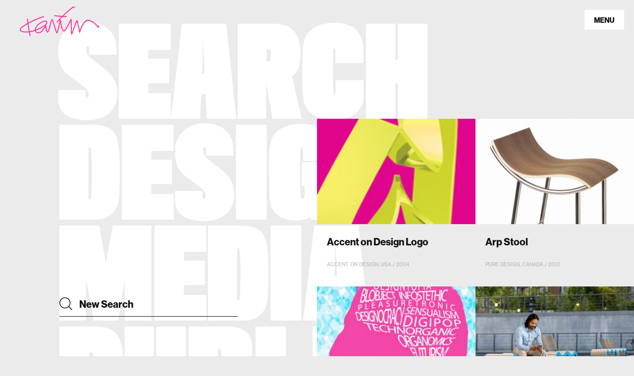

--- FILE ---
content_type: text/html; charset=UTF-8
request_url: http://www.karimrashid.com/search?q=Design+Media+Publishing
body_size: 4925
content:
<!DOCTYPE html>
<html lang="en" class="l-bg_regular">
    <head>
        <title>Search</title>
                <!-- Meta -->
        <meta charset="utf-8" />
        <meta name="viewport" content="width=device-width, initial-scale=1, maximum-scale=1, user-scalable=no" />
        <meta name="SKYPE_TOOLBAR" content="SKYPE_TOOLBAR_PARSER_COMPATIBLE" />
        <meta property="og:image" content="http://karimrashid.com/images/og.jpg" />
        <!-- Stylesheet -->
        <link href="/css/style.css" rel="stylesheet" />
        <!-- JS -->
        <script src="/js/modernizr.js"></script>
        <!-- Icons -->
        <link rel="shortcut icon" href="/favicon.ico">
        <link rel="icon" sizes="16x16 32x32 64x64" href="/favicon.ico">
        <link rel="icon" type="image/png" sizes="196x196" href="/images/icon/192.png" />
        <link rel="icon" type="image/png" sizes="160x160" href="/images/icon/160.png" />
        <link rel="icon" type="image/png" sizes="96x96" href="/images/icon/96.png" />
        <link rel="icon" type="image/png" sizes="64x64" href="/images/icon/64.png" />
        <link rel="icon" type="image/png" sizes="32x32" href="/images/icon/32.png" />
        <link rel="icon" type="image/png" sizes="16x16" href="/images/icon/16.png" />
        <link rel="apple-touch-icon" href="/images/icon/57.png" />
        <link rel="apple-touch-icon" sizes="114x114" href="/images/icon/114.png" />
        <link rel="apple-touch-icon" sizes="72x72" href="/images/icon/72.png" />
        <link rel="apple-touch-icon" sizes="144x144" href="/images/icon/144.png" />
        <link rel="apple-touch-icon" sizes="60x60" href="/images/icon/60.png" />
        <link rel="apple-touch-icon" sizes="120x120" href="/images/icon/120.png" />
        <link rel="apple-touch-icon" sizes="76x76" href="/images/icon/76.png" />
        <link rel="apple-touch-icon" sizes="152x152" href="/images/icon/152.png" />
        <link rel="apple-touch-icon" sizes="180x180" href="/images/icon/180.png" />
        <script>
            var baseUrl = 'http://www.karimrashid.com';
        </script>
    </head>
<body>
<!-- Page -->
<div class="page page_loading" id="root">
    <!-- UI -->
    <a class="ui-logo " href="/"></a>
    <span class="ui-menu"><svg xmlns="http://www.w3.org/2000/svg" width="80" height="40" viewBox="0 0 80 40"><path fill-rule="evenodd" clip-rule="evenodd" fill="#fff" d="M0 40v-40h80v40h-80zm31.014-24.986h-3.587l-1.315 4.803c-.18.691-.599 2.501-.599 2.501h-.029s-.419-1.81-.613-2.501l-1.3-4.803h-3.559v10.972h2.377v-5.509c0-.445-.045-2.21-.045-2.21h.03s.374 1.657.493 2.057l1.524 5.662h2.183l1.54-5.678c.119-.399.493-2.041.493-2.041h.029s-.044 1.75-.044 2.194v5.524h2.421v-10.971zm8.984 8.672h-5.408v-2.349h4.562v-2.118h-4.562v-1.964h5.321v-2.241h-7.901v10.972h7.988v-2.3zm10.014-8.672h-2.548v5.203c0 .383.029 1.703.029 1.703h-.029l-.722-1.396-3.122-5.509h-2.621v10.972h2.548v-5.11c0-.384-.029-1.795-.029-1.795h.029s.574 1.182.751 1.473l3.093 5.432h2.621v-10.973zm9.989 0h-2.661v7.029c0 1.057-.586 1.811-1.819 1.811-1.308 0-1.849-.709-1.849-1.765v-7.075h-2.661v6.984c0 2.52 1.504 3.998 4.51 3.998 2.992 0 4.48-1.509 4.48-3.998v-6.984z"/></svg></span>
    
<nav class="menu">

	<i class="menu__close"><svg xmlns="http://www.w3.org/2000/svg" width="24" height="24" viewBox="0 0 24 24"><path fill-rule="evenodd" clip-rule="evenodd" fill="#fff" d="M24 22.568l-1.433 1.432-10.567-10.568-10.568 10.568-1.432-1.432 10.568-10.568-10.568-10.568 1.432-1.432 10.568 10.567 10.567-10.567 1.433 1.432-10.568 10.568 10.568 10.568z"/></svg></i>

	<menu class="menu__content">
		<a class="menu__item menu__item_work" href="/#work">Work</a>
		<a class="menu__item menu__item_clients" href="/clients">Clients</a>
		<a class="menu__item menu__item_about" href="/overview">About</a>
		<a class="menu__item menu__item_contact" href="/contact">Contact</a>
	</menu>

	<footer class="menu__footer">
		<form class="menu__search" action="/search" method="get">
			<input class="menu__search__field" type="text" placeholder="Search" name="q" />
			<button class="menu__search__button" type="submit"><svg xmlns="http://www.w3.org/2000/svg" width="34" height="30" viewBox="0 0 34 30"><path fill="#FFF" d="M24.082 11.248l-1.418 1.41 6.516 6.342h-25.18v-17.88h-2v19.88h27.137l-6.465 6.574 1.402 1.426 8.926-9z"/></svg></button>
		</form>
		<div class="menu__networks">
                <a class="menu__networks__item" href="https://www.facebook.com/karimrashiddesign/" target="_blank">Facebook</a>
    <a class="menu__networks__item" href="https://x.com/karim_design" target="_blank">X</a>
    <a class="menu__networks__item" href="https://www.instagram.com/karim_rashid_official/" target="_blank">Instagram</a>
    <a class="menu__networks__item" href="https://www.threads.net/@karim_rashid_official" target="_blank">Threads</a>
		</div>
	</footer>

</nav>    <div class="panel" data-url="/projects/category.json">
	<div class="panel__content">
		<div class="panel__content__list">
			<script class="panel__template" type="text/x-handlebars-template">
				{{#each items}}
				<a class="panel__item" href="{{{ url }}}" data-name="{{{ name }}}">
					{{#if thumb}}<i class="panel__item__picture" data-thumb="{{{ thumb }}}"></i>{{/if}}
				<span class="panel__item__content">
					{{#if title}}<strong class="panel__item__title">{{ title }}</strong>{{/if}}
					{{#if client.title}}<span class="panel__item__client">{{ client.title }}</span>{{/if}}
					{{#if client.country}}<span class="panel__item__country">{{ client.country }}</span>{{/if}}
					{{#if year}}<span class="panel__item__year">{{ year }}</span>{{/if}}
				</span>
				</a>
				{{/each}}
			</script>
		</div>
	</div>
	<div class="panel__title"></div>
	<i class="panel__close"><svg xmlns="http://www.w3.org/2000/svg" width="24" height="24" viewBox="0 0 24 24"><path fill-rule="evenodd" clip-rule="evenodd" fill="#fff" d="M24 22.568l-1.433 1.432-10.567-10.568-10.568 10.568-1.432-1.432 10.568-10.568-10.568-10.568 1.432-1.432 10.568 10.567 10.567-10.567 1.433 1.432-10.568 10.568 10.568 10.568z"/></svg></i>
</div>    <noindex>
	<div class="rotate">
		<i class="rotate__logo"></i>
		<i class="rotate__icon"></i>
		<div class="rotate__text">Please rotate your&nbsp;device for&nbsp;better experience</div>
	</div>
</noindex>    <!--/UI -->
    
<!-- Infopage:Services -->
<div class="infopage">

    <!-- Title -->
    <div class="infopage__title infopage__title_search">
        <h1 class="infopage__title__text">Search</h1>
        <div class="infopage__title__text infopage__title__text_result">design media publishing</div>
    </div>
    <!-- /Title -->
    
    <!-- Search UI -->
    <div class="search__ui">
                <form class="search__form  search__input_desktop" action="/search" method="get">
            <input type="text" class="search__input search__input_desktop" placeholder="New Search" name="q" value="">
            <button class="search__button" type="submit"  style="margin-top:15%;"><svg xmlns="http://www.w3.org/2000/svg" width="34" height="30" viewBox="0 0 34 30"><path fill="#FFF" d="M24.082 11.248l-1.418 1.41 6.516 6.342h-25.18v-17.88h-2v19.88h27.137l-6.465 6.574 1.402 1.426 8.926-9z"/></svg></button>
        </form>
        <form class="search__form search__input_phone" action="/search" method="get">
            <input type="text" class="search__input search__input_phone" placeholder="New Search" name="q" value="design media publishing">
            <button class="search__button" type="submit" style="margin-top:10%;"><svg xmlns="http://www.w3.org/2000/svg" width="34" height="30" viewBox="0 0 34 30"><path fill="#FFF" d="M24.082 11.248l-1.418 1.41 6.516 6.342h-25.18v-17.88h-2v19.88h27.137l-6.465 6.574 1.402 1.426 8.926-9z"/></svg></button>
        </form>
    </div>
    <!-- /Search UI -->

    <!-- Search Results -->
    <section class="search__items">
                    <div>
                                <a href="/projects/branding_&_graphic/612" class="search__item">
                    <img src="/projects/thumb/612s2.jpg" class="search__item__img" />
                    <span class="search__item__title">Accent on Design Logo</span>
                    <span class="search__item__description">Accent on Design, USA / 2004</span>
                </a>
                                <a href="/projects/furniture/716" class="search__item">
                    <img src="/projects/thumb/716s2.jpg" class="search__item__img" />
                    <span class="search__item__title">Arp Stool</span>
                    <span class="search__item__description">Pure Design, Canada / 2001</span>
                </a>
                                <a href="/projects/branding_&_graphic/603" class="search__item">
                    <img src="/projects/thumb/603s2.jpg" class="search__item__img" />
                    <span class="search__item__title">Belgrade Design Week</span>
                    <span class="search__item__description">Belgrade Design Week, Serbia / 2007</span>
                </a>
                                <a href="/projects/furniture/1375" class="search__item">
                    <img src="/projects/thumb/1375s2.jpg" class="search__item__img" />
                    <span class="search__item__title">Bench Collection</span>
                    <span class="search__item__description">PUNTO DESIGN, Russia / 2021</span>
                </a>
                                <a href="/projects/lighting/265" class="search__item">
                    <img src="/projects/thumb/265s2.jpg" class="search__item__img" />
                    <span class="search__item__title">Bongo Lamp</span>
                    <span class="search__item__description">Pure Design, Canada / 1999</span>
                </a>
                                <a href="/projects/product/1354" class="search__item">
                    <img src="/projects/thumb/1354s2.jpg" class="search__item__img" />
                    <span class="search__item__title">Bubble Silicone Sink</span>
                    <span class="search__item__description">Glass Design, Italy / 2021</span>
                </a>
                                <a href="/projects/product/1136" class="search__item">
                    <img src="/projects/thumb/1136s2.jpg" class="search__item__img" />
                    <span class="search__item__title">Deck x Design</span>
                    <span class="search__item__description">frog design, USA / 2018</span>
                </a>
                                <a href="/projects/furniture/715" class="search__item">
                    <img src="/projects/thumb/715s2.jpg" class="search__item__img" />
                    <span class="search__item__title">DJ Kreemy Table</span>
                    <span class="search__item__description">Pure Design, Canada / 2002</span>
                </a>
                                <a href="/projects/art_&_exhibition/565" class="search__item">
                    <img src="/projects/thumb/565s2.jpg" class="search__item__img" />
                    <span class="search__item__title">Dubai Hotel Show</span>
                    <span class="search__item__description">DMG World Media Dubai Ltd., UAE / 2007</span>
                </a>
                                <a href="/projects/product/1279" class="search__item">
                    <img src="/projects/thumb/1279s2.jpg" class="search__item__img" />
                    <span class="search__item__title">Duo Collection</span>
                    <span class="search__item__description">Relax Design, Italy / 2019</span>
                </a>
                                <a href="/projects/branding_&_graphic/583" class="search__item">
                    <img src="/projects/thumb/583s2.jpg" class="search__item__img" />
                    <span class="search__item__title">Human Media Lab Branding</span>
                    <span class="search__item__description">Human Media Lab at Queens University, Canada / 2012</span>
                </a>
                                <a href="/projects/furniture/1395" class="search__item">
                    <img src="/projects/thumb/1395s2.jpg" class="search__item__img" />
                    <span class="search__item__title">KANVAS Collection</span>
                    <span class="search__item__description">PUNTO DESIGN, Russia / 2022</span>
                </a>
                                <a href="/projects/art_&_exhibition/390" class="search__item">
                    <img src="/projects/thumb/390s2.jpg" class="search__item__img" />
                    <span class="search__item__title">karimmodworks</span>
                    <span class="search__item__description">MOD Design Center, Russia / 2011</span>
                </a>
                                <a href="/projects/furniture/1365" class="search__item">
                    <img src="/projects/thumb/1365s2.jpg" class="search__item__img" />
                    <span class="search__item__title">Keen Chaise</span>
                    <span class="search__item__description">PUNTO DESIGN, Russia / 2021</span>
                </a>
                                <a href="/projects/furniture/1504" class="search__item">
                    <img src="/projects/thumb/1504s2.jpg" class="search__item__img" />
                    <span class="search__item__title">Kinetic Chaise</span>
                    <span class="search__item__description">PUNTO DESIGN, Russia / 2021</span>
                </a>
                                <a href="/projects/product/862" class="search__item">
                    <img src="/projects/thumb/862s2.jpg" class="search__item__img" />
                    <span class="search__item__title">King Rack Series</span>
                    <span class="search__item__description">Pure Design, Canada / 2001</span>
                </a>
                                <a href="/projects/art_&_exhibition/279" class="search__item">
                    <img src="/projects/thumb/279s2.jpg" class="search__item__img" />
                    <span class="search__item__title">Kit 24 House</span>
                    <span class="search__item__description">Interior Design Show, Canada / 2006</span>
                </a>
                                <a href="/projects/furniture/1446" class="search__item">
                    <img src="/projects/thumb/1446s2.jpg" class="search__item__img" />
                    <span class="search__item__title">KREASE Sun Lounger</span>
                    <span class="search__item__description">PUNTO DESIGN, Russia / 2022</span>
                </a>
                                <a href="/projects/furniture/1445" class="search__item">
                    <img src="/projects/thumb/1445s2.jpg" class="search__item__img" />
                    <span class="search__item__title">KRYLO Bench</span>
                    <span class="search__item__description">PUNTO DESIGN, Russia / 2022</span>
                </a>
                                <a href="/projects/product/1314" class="search__item">
                    <img src="/projects/thumb/1314s2.jpg" class="search__item__img" />
                    <span class="search__item__title">Lap Plus Sink</span>
                    <span class="search__item__description">Glass Design, Italy / 2020</span>
                </a>
                                <a href="/projects/furniture/859" class="search__item">
                    <img src="/projects/thumb/859s2.jpg" class="search__item__img" />
                    <span class="search__item__title">Loop Series</span>
                    <span class="search__item__description">Pure Design, Canada / 2001</span>
                </a>
                                <a href="/projects/product/1224" class="search__item">
                    <img src="/projects/thumb/1224s2.jpg" class="search__item__img" />
                    <span class="search__item__title">Marea Sink</span>
                    <span class="search__item__description">Glass Design, Italy / 2019</span>
                </a>
                                <a href="/projects/product/1278" class="search__item">
                    <img src="/projects/thumb/1278s2.jpg" class="search__item__img" />
                    <span class="search__item__title">Meta Collection</span>
                    <span class="search__item__description">Relax Design, Italy / 2019</span>
                </a>
                                <a href="/projects/art_&_exhibition/575" class="search__item">
                    <img src="/projects/thumb/575s2.jpg" class="search__item__img" />
                    <span class="search__item__title">Mind Body Seoul</span>
                    <span class="search__item__description">Design House, COEX, Korea / 2004</span>
                </a>
                                <a href="/projects/product/909" class="search__item">
                    <img src="/projects/thumb/909s2.jpg" class="search__item__img" />
                    <span class="search__item__title">Morf </span>
                    <span class="search__item__description">David Design, Sweden / 2001</span>
                </a>
                                <a href="/projects/product/553" class="search__item">
                    <img src="/projects/thumb/553s2.jpg" class="search__item__img" />
                    <span class="search__item__title">Origami Kitchen</span>
                    <span class="search__item__description">Amr Helmy Designs, Egypt / 2007</span>
                </a>
                                <a href="/projects/product/1277" class="search__item">
                    <img src="/projects/thumb/1277s2.jpg" class="search__item__img" />
                    <span class="search__item__title">Pebble Collection</span>
                    <span class="search__item__description">Relax Design, Italy / 2019</span>
                </a>
                                <a href="/projects/furniture/1376" class="search__item">
                    <img src="/projects/thumb/1376s2.jpg" class="search__item__img" />
                    <span class="search__item__title">Picnic Collection</span>
                    <span class="search__item__description">PUNTO DESIGN, Russia / 2021</span>
                </a>
                                <a href="/projects/furniture/860" class="search__item">
                    <img src="/projects/thumb/860s2.jpg" class="search__item__img" />
                    <span class="search__item__title">Plural Table</span>
                    <span class="search__item__description">Pure Design, Canada / 2001</span>
                </a>
                                <a href="/projects/furniture/861" class="search__item">
                    <img src="/projects/thumb/861s2.jpg" class="search__item__img" />
                    <span class="search__item__title">Pura Chair</span>
                    <span class="search__item__description">Pure Design, Canada / 1998</span>
                </a>
                                <a href="/projects/art_&_exhibition/593" class="search__item">
                    <img src="/projects/thumb/593s2.jpg" class="search__item__img" />
                    <span class="search__item__title">Serial Beauty</span>
                    <span class="search__item__description">Cite du design, France / 2015</span>
                </a>
                                <a href="/projects/interiors/782" class="search__item">
                    <img src="/projects/thumb/782s2.jpg" class="search__item__img" />
                    <span class="search__item__title">Toyo Ito Mediatech</span>
                    <span class="search__item__description">Sendai Mediatheque, Japan / 2001</span>
                </a>
                                <a href="/projects/product/1097" class="search__item">
                    <img src="/projects/thumb/1097s2.jpg" class="search__item__img" />
                    <span class="search__item__title">Vento Sink</span>
                    <span class="search__item__description">Glass Design, Italy / 2017</span>
                </a>
                                <a href="/projects/architectural_finishes/1313" class="search__item">
                    <img src="/projects/thumb/1313s2.jpg" class="search__item__img" />
                    <span class="search__item__title">X-Coverings</span>
                    <span class="search__item__description">Relax Design, Italy / 2020</span>
                </a>
                                <a href="/projects/branding_&_graphic/443" class="search__item">
                    <img src="/projects/thumb/443s2.jpg" class="search__item__img" />
                    <span class="search__item__title">XX Monograph</span>
                    <span class="search__item__description">Design Media Publishing, Hong Kong / 2015</span>
                </a>
                                <a href="/projects/art_&_exhibition/418" class="search__item">
                    <img src="/projects/thumb/418s2.jpg" class="search__item__img" />
                    <span class="search__item__title">Art & Design in a Global World</span>
                    <span class="search__item__description">Instutio Tomie Ohtake, Brazil / 2009</span>
                </a>
                                <a href="/projects/product/1179" class="search__item">
                    <img src="/projects/thumb/1179s2.jpg" class="search__item__img" />
                    <span class="search__item__title">Design Art Collection</span>
                    <span class="search__item__description">C&C Milano, Italy / 2009</span>
                </a>
                                <a href="/projects/branding_&_graphic/1378" class="search__item">
                    <img src="/projects/thumb/1378s2.jpg" class="search__item__img" />
                    <span class="search__item__title">Design Your Self</span>
                    <span class="search__item__description">Harper Collins, USA / 2006</span>
                </a>
                                <a href="/projects/art_&_exhibition/1093" class="search__item">
                    <img src="/projects/thumb/1093s2.jpg" class="search__item__img" />
                    <span class="search__item__title">Karim Rashid: Design Your Self Retrospective</span>
                    <span class="search__item__description">Artcenter IDA, South Korea / 2017</span>
                </a>
                                <a href="/projects/branding_&_graphic/1331" class="search__item">
                    <img src="/projects/thumb/1331s2.jpg" class="search__item__img" />
                    <span class="search__item__title">Lifestyle Design Interior Cover 2020</span>
                    <span class="search__item__description">Delta Studio, Romania / 2020</span>
                </a>
                                <a href="/projects/branding_&_graphic/1440" class="search__item">
                    <img src="/projects/thumb/1440s2.jpg" class="search__item__img" />
                    <span class="search__item__title">LIFESTYLE DESIGN INTERIOR COVER 2023</span>
                    <span class="search__item__description">Delta Studio, Romania / 2023</span>
                </a>
                                <a href="/projects/architectural_finishes/1005" class="search__item">
                    <img src="/projects/thumb/1005s2.jpg" class="search__item__img" />
                    <span class="search__item__title">Memphis Post Design</span>
                    <span class="search__item__description">Memphis, Italy / 2010</span>
                </a>
                                <a href="/projects/branding_&_graphic/586" class="search__item">
                    <img src="/projects/thumb/586s2.jpg" class="search__item__img" />
                    <span class="search__item__title">MOD Design Branding</span>
                    <span class="search__item__description">MOD, Russia / 2011</span>
                </a>
                                <a href="/projects/interiors/684" class="search__item">
                    <img src="/projects/thumb/684s2.jpg" class="search__item__img" />
                    <span class="search__item__title">MOD Design Center</span>
                    <span class="search__item__description">MOD, Russia / 2011</span>
                </a>
                                <a href="/projects/art_&_exhibition/930" class="search__item">
                    <img src="/projects/thumb/930s2.jpg" class="search__item__img" />
                    <span class="search__item__title">Revolutionary Glass Design</span>
                    <span class="search__item__description">Gioara, Italy / 2015</span>
                </a>
                                <a href="/projects/product/824" class="search__item">
                    <img src="/projects/thumb/824s2.jpg" class="search__item__img" />
                    <span class="search__item__title">Slick Cutting Design </span>
                    <span class="search__item__description">Slice, USA / 2009</span>
                </a>
                                <a href="/projects/furniture/1070" class="search__item">
                    <img src="/projects/thumb/1070s2.jpg" class="search__item__img" />
                    <span class="search__item__title">Urban Design</span>
                    <span class="search__item__description">Lab 23, Italy / 2017</span>
                </a>
                                <a href="/projects/interiors/665" class="search__item">
                    <img src="/projects/thumb/665s2.jpg" class="search__item__img" />
                    <span class="search__item__title">Human Media Lab</span>
                    <span class="search__item__description">Queens University, Canada / 2012</span>
                </a>
                                <a href="/projects/furniture/248" class="search__item">
                    <img src="/projects/thumb/248s2.jpg" class="search__item__img" />
                    <span class="search__item__title">Orbit Media Cabinet</span>
                    <span class="search__item__description">Omni+, USA / 2011</span>
                </a>
                                <a href="/projects/furniture/246" class="search__item">
                    <img src="/projects/thumb/246s2.jpg" class="search__item__img" />
                    <span class="search__item__title">Prism Media Cabinet</span>
                    <span class="search__item__description">Omni+, USA / 2009</span>
                </a>
                                <a href="/projects/furniture/255" class="search__item">
                    <img src="/projects/thumb/255s2.jpg" class="search__item__img" />
                    <span class="search__item__title">Veil Media Cabinet</span>
                    <span class="search__item__description">Omni+, USA / 2011</span>
                </a>
                 
            </div>       
            </section>
    <!-- /Search Results -->

</div>
<!--/Infopage:Services -->
<style>
.extra_search  .search__item {
    width :33%;
    position: relative;
    z-index:9;
}
</style></div>
<!--/Page -->

<!-- JS -->
<script src="/js/script.js"></script>
<script>    
    (function(i,s,o,g,r,a,m){i['GoogleAnalyticsObject']=r;i[r]=i[r]||function(){
    (i[r].q=i[r].q||[]).push(arguments)},i[r].l=1*new Date();a=s.createElement(o),
    m=s.getElementsByTagName(o)[0];a.async=1;a.src=g;m.parentNode.insertBefore(a,m)
    })(window,document,'script','//www.google-analytics.com/analytics.js','ga');
    ga('create', 'UA-50616633-1', 'karimrashid.com');
    ga('send', 'pageview');
</script>
<!-- JS -->

</body>
</html>


--- FILE ---
content_type: text/css
request_url: http://www.karimrashid.com/css/style.css
body_size: 84754
content:
body,html{margin:0;padding:0;border:0;vertical-align:baseline;outline:none}a,abbr,acronym,address,applet,article,aside,audio,big,blockquote,canvas,caption,center,cite,code,dd,del,details,dfn,div,dl,dt,embed,fieldset,figcaption,figure,footer,form,h1,h2,h3,h4,h5,h6,header,hgroup,iframe,img,ins,kbd,label,legend,li,mark,menu,nav,object,ol,output,p,pre,q,ruby,s,samp,section,small,span,strike,sub,summary,sup,table,tbody,td,tfoot,th,thead,time,tr,tt,ul,var,video{margin:0;padding:0;border:0;font:inherit;vertical-align:baseline;outline:none}.ui-menu svg,article,aside,details,figcaption,figure,footer,header,hgroup,menu,nav,section{display:block}body{line-height:1}ol,ul{list-style:none}blockquote,q{quotes:none}blockquote:after,blockquote:before,q:after,q:before{content:none}table{border-collapse:collapse;border-spacing:0}td,th{text-align:left}textarea{resize:none}address{font-style:normal}button,input,textarea{outline:none;-webkit-font-smoothing:antialiased;border-radius:0}input:focus::-webkit-input-placeholder,textarea:focus::-webkit-input-placeholder{color:transparent}input:focus:-moz-placeholder,input:focus::-moz-placeholder,textarea:focus:-moz-placeholder,textarea:focus::-moz-placeholder{color:transparent;opacity:1}input:focus:-ms-input-placeholder,textarea:focus:-ms-input-placeholder{color:transparent}*{-webkit-tap-highlight-color:rgba(0,0,0,0)}@font-face{font-family:'Titling Gothic Skyline';src:url(../fonts/titling.eot);src:url(../fonts/titling.eot?#iefix) format('embedded-opentype'),url(../fonts/titling.woff) format('woff'),url(../fonts/titling.ttf) format('truetype'),url(../fonts/titling.svg#titling) format('svg');font-weight:400;font-style:normal}@font-face{font-family:'Neue Haas Grotesk';src:url(../fonts/haas.eot);src:url(../fonts/haas.eot?#iefix) format('embedded-opentype'),url(../fonts/haas.woff) format('woff'),url(../fonts/haas.ttf) format('truetype'),url(../fonts/haas.svg#haas) format('svg');font-weight:400;font-style:normal}@font-face{font-family:'Neue Haas Grotesk';src:url(../fonts/haas-bold.eot);src:url(../fonts/haas-bold.eot?#iefix) format('embedded-opentype'),url(../fonts/haas-bold.woff) format('woff'),url(../fonts/haas-bold.ttf) format('truetype'),url(../fonts/haas-bold.svg#haas-bold) format('svg');font-weight:700;font-style:normal}body,html{height:100%;background:#fff;color:#141414;font:16px/1.5 'Neue Haas Grotesk',Arial,Helvetica,sans-serif;-webkit-font-smoothing:antialiased}html.l-bg_regular,html.l-bg_regular body{background-color:#ebebeb}html.l-bg_manifesto,html.l-bg_manifesto body{background-color:#f39}body.l-frame{overflow:hidden}.link,a{color:#f39;text-decoration:none}.editable a,.link,.text a{border-bottom:1px solid rgba(255,51,153,0);transition:color .35s,border-color .35s}.m-no-touch .editable a:hover,.m-no-touch .link:hover,.m-no-touch .text a:hover{border-color:#f39;transition-duration:.175s}.page{position:relative;overflow:hidden;min-width:320px;min-height:100%}.page_loading,.page_menu .ui-menu{opacity:0}.page_loading *{transition:none!important}.text p{margin-bottom:1em}.text>p:last-child{margin-bottom:0}.ui-logo{position:fixed;z-index:800;left:40px;top:13px;width:160px;height:60px;background:url(../images/ui-logo.svg) no-repeat}.ui-logo_white{background-image:url(../images/ui-logo_white.svg)}@media screen and (max-width:767px){.ui-logo{top:15px;left:15px;width:120px;height:45px;background-size:120px 45px}}.ui-menu{position:fixed;z-index:800;right:20px;top:20px;width:80px;height:40px;background:#141414;cursor:pointer;transition:opacity .35s,background-color .35s}.ui-menu path{transition:fill .35s}.m-no-touch .ui-menu:hover{background-color:#fff;transition-duration:.175s}.m-no-touch .menu__close:hover path,.m-no-touch .menu__search__button:hover path,.m-no-touch .panel__close:hover path,.m-no-touch .ui-menu:hover path{fill:#f39;transition-duration:.175s}@keyframes mouse-wheel{0%,to{transform:scaleY(.4) translateY(0)}20%{transform:scaleY(1) translateY(0)}60%{transform:scaleY(.4) translateY(12px)}}@keyframes key-up{0%,to{transform:translateY(1px)}50%{transform:translateY(-1px)}}@keyframes key-down{0%,to{transform:translateY(-1px)}50%{transform:translateY(1px)}}.ui-help{position:absolute;z-index:800;left:50%;margin-left:-32px;bottom:20px;height:60px;width:65px}.ui-help__mouse{position:absolute;top:0;left:15px;width:30px;height:56px;border:2px solid #fff;border-radius:17px;box-shadow:0 0 1px rgba(0,0,0,.4),inset 0 0 1px rgba(0,0,0,.4)}.ui-help__mouse__wheel{position:absolute;left:50%;margin-left:-2px;top:13px;width:4px;height:10px;background:#fff;border-radius:2px;animation:mouse-wheel 1.25s infinite linear;transform-origin:50% 0%;box-shadow:0 0 1px rgba(0,0,0,.4)}.ui-help__keyboard{position:absolute;z-index:800;left:0;top:9px;width:64px;height:42px}.ui-help__keyboard__button{position:absolute;overflow:hidden;display:block;padding:5px 4px;width:20px;height:20px;box-sizing:border-box;border:2px solid #fff;border-radius:2px;box-shadow:0 0 1px rgba(0,0,0,.4),inset 0 0 1px rgba(0,0,0,.4)}.ui-help__keyboard__button_left{left:0;top:22px}.ui-help__keyboard__button_right{right:0;top:22px}.ui-help__keyboard__button_up{top:0;left:22px}.ui-help__keyboard__button_down{top:22px;left:22px}.ui-help__keyboard__button svg{display:block;width:8px;height:6px}.ui-help__keyboard__button_up svg{animation:key-up 1.2s infinite linear}.ui-help__keyboard__button_down svg{animation:key-down 1.2s .6s infinite linear}.ui-help__keyboard__button path{box-shadow:0 0 1px rgba(0,0,0,.4)}.ui-help__keyboard,.ui-help__mouse{transition:opacity .7s}.m-touch .ui-help__keyboard,.m-touch .ui-help__mouse{display:none}.ui-help__mouse{transition-delay:.2625s}.ui-help__keyboard,.ui-help_keyboard .ui-help__mouse{opacity:0;transition-delay:0s}.ui-help_keyboard .ui-help__keyboard{opacity:1;transition-delay:.2625s}.ui-help__hand{position:absolute;width:34px;left:11px;top:5px;height:50px;overflow:hidden}.promo .ui-help__hand{top:-13px}.ui-help__hand svg{display:block;position:relative}.m-no-touch .ui-help__hand{display:none}.ui-scroll{position:absolute;right:0;top:0;height:100%;width:3px;z-index:750}.ui-scroll__content,.ui-scroll__handle{position:absolute;width:100%;left:0;background:#fff}.ui-scroll__content{height:100%;opacity:.1;top:0}.ui-scroll__handle{top:0%}.select2-container{margin:0;position:relative;display:inline-block;zoom:1;*display:inline;vertical-align:middle}.select2-container,.select2-drop,.select2-search,.select2-search input{box-sizing:border-box}.select2-container .select2-choice{display:block;position:relative;height:56px;padding:0 0 0 18px;overflow:hidden;border:2px solid #141414;background:#ebebeb;white-space:nowrap;color:#141414;font-weight:700;font-size:20px;line-height:56px;text-decoration:none;-webkit-user-select:none;-moz-user-select:none;-ms-user-select:none;user-select:none}.select2-container.select2-allowclear .select2-choice .select2-chosen{margin-right:60px}.select2-container .select2-choice>.select2-chosen{display:block;overflow:hidden;width:auto;float:none;margin-right:60px;white-space:nowrap;text-overflow:ellipsis}.select2-container .select2-choice abbr{display:none;width:12px;height:12px;position:absolute;right:24px;top:8px;font-size:1px;text-decoration:none;border:0;cursor:pointer;outline:0}.select2-container.select2-allowclear .select2-choice abbr{display:inline-block}.select2-container .select2-choice abbr:hover{background-position:right -11px;cursor:pointer}.select2-drop-mask{border:0;margin:0;padding:0;position:fixed;left:0;top:0;min-height:100%;min-width:100%;height:auto;width:auto;opacity:0;z-index:9998;background-color:transparent;filter:alpha(opacity=0)}.select2-drop{width:100%;position:absolute;z-index:9999;top:100%;background:#ebebeb;color:#000;margin-top:-2px;border:2px solid #141414}.select2-drop.select2-drop-above{margin-top:2px}.select2-drop-auto-width{width:auto}.select2-drop-auto-width .select2-search{padding-top:4px}.select2-container .select2-choice .select2-arrow{display:inline-block;width:60px;height:100%;position:absolute;right:0;top:0}.select2-container .select2-choice .select2-arrow:after,.select2-container .select2-choice .select2-arrow:before{position:absolute;top:50%;left:50%;width:12px;margin-left:-6px;height:8px;background:url(../images/contact/select.svg) no-repeat 0 0;content:'';transition:transform .35s cubic-bezier(.215,.61,.355,1)}.select2-container .select2-choice .select2-arrow:before{margin-top:-9px}.select2-container .select2-choice .select2-arrow:after{margin-top:2px;background-position:0 -11px}.select2-container.select2-dropdown-open .select2-choice .select2-arrow:before,.select2-container:hover .select2-choice .select2-arrow:before{transform:translateY(-2px);transition-duration:.175s}.select2-container.select2-dropdown-open .select2-choice .select2-arrow:after,.select2-container:hover .select2-choice .select2-arrow:after{transform:translateY(2px);transition-duration:.175s}.select2-search{display:inline-block;width:100%;min-height:56px;margin:0;padding-left:4px;padding-right:4px;position:relative;z-index:10000;white-space:nowrap}.select2-search input{width:100%;height:auto!important;min-height:26px;padding:4px 20px 4px 5px;margin:0;outline:0;font-family:sans-serif;font-size:1em;border:1px solid #aaa;border-radius:0;background:#fff}.select2-drop.select2-drop-above .select2-search input{margin-top:4px}.select2-container-multi .select2-choices .select2-search-field input.select2-active,.select2-search input.select2-active{background:#fff}.select2-container-active .select2-choice,.select2-container-active .select2-choices{outline:none}.select2-hidden-accessible{border:0;clip:rect(0 0 0 0);height:1px;margin:-1px;overflow:hidden;padding:0;position:absolute;width:1px}.select2-results{max-height:360px;padding:0;margin:0;position:relative;overflow-x:hidden;overflow-y:auto;-webkit-tap-highlight-color:rgba(0,0,0,0)}.select2-results ul.select2-result-sub{margin:0;padding-left:0}.select2-results li{list-style:none;display:list-item;background-image:none}.select2-results li.select2-result-with-children>.select2-result-label{font-weight:700}.select2-results .select2-result-label{padding:20px 18px;margin:0;cursor:pointer;font-size:20px;line-height:1;min-height:1em;-webkit-user-select:none;-moz-user-select:none;-ms-user-select:none;user-select:none;transition:background-color .175s,color .175s}@media screen and (max-width:1023px),(max-height:830px){.select2-results .select2-result-label{font-size:16px;padding:12px 18px}}@media screen and (max-width:767px){.select2-results .select2-result-label{padding:10px 18px}}.select2-results-dept-1 .select2-result-label{padding-left:20px}.select2-results-dept-2 .select2-result-label{padding-left:40px}.select2-results-dept-3 .select2-result-label{padding-left:60px}.select2-results-dept-4 .select2-result-label{padding-left:80px}.select2-results-dept-5 .select2-result-label{padding-left:100px}.select2-results-dept-6 .select2-result-label{padding-left:110px}.select2-results-dept-7 .select2-result-label{padding-left:120px}.select2-results .select2-highlighted .select2-result-label{background:#f39;transition-duration:.13125s;color:#fff}.select2-results li em{background:#feffde;font-style:normal}.select2-results .select2-highlighted em{background:0 0}.select2-results .select2-highlighted ul{background:#fff;color:#000}.select2-results .select2-ajax-error,.select2-results .select2-no-results,.select2-results .select2-searching,.select2-results .select2-selection-limit{background:#f4f4f4;display:list-item;padding-left:5px}.select2-results .select2-disabled.select2-highlighted{color:#666;background:#f4f4f4;display:list-item;cursor:default}.select2-results .select2-disabled{background:#f4f4f4;display:list-item;cursor:default}.select2-results .select2-selected{display:none}.select2-more-results.select2-active{background:#f4f4f4 url(select2-spinner.gif) no-repeat 100%}.select2-results .select2-ajax-error{background:rgba(255,50,50,.2)}.select2-more-results{background:#f4f4f4;display:list-item}.select2-container-multi .select2-choices{height:auto!important;margin:0;padding:0 5px 0 0;position:relative;border:1px solid #aaa;cursor:text;overflow:hidden;background-color:#fff;min-height:26px}.select2-locked{padding:3px 5px!important}.select2-container-multi.select2-container-active .select2-choices{outline:none}.select2-container-multi .select2-choices li{float:left;list-style:none}.select2-container-multi .select2-choices .select2-search-field{margin:0;padding:0;white-space:nowrap}.select2-container-multi .select2-choices .select2-search-field input{padding:5px;margin:1px 0;font-family:sans-serif;font-size:100%;color:#666;outline:0;border:0;box-shadow:none;background:0 0!important}.select2-default{color:#999!important}.select2-container-multi .select2-choices .select2-search-choice{padding:3px 5px 3px 18px;margin:3px 0 3px 5px;position:relative;line-height:13px;color:#333;cursor:default;border:1px solid #aaa;-webkit-user-select:none;-moz-user-select:none;-ms-user-select:none;user-select:none;background-color:#e4e4e4}.select2-container-multi .select2-choices .select2-search-choice .select2-chosen{cursor:default}.select2-container-multi .select2-choices .select2-search-choice-focus{background:#d4d4d4}.select2-search-choice-close{display:block;width:12px;height:13px;position:absolute;right:3px;top:4px;font-size:1px;outline:none}.select2-container-multi .select2-search-choice-close{left:3px}.select2-container-multi .select2-choices .select2-search-choice .select2-search-choice-close:hover,.select2-container-multi .select2-choices .select2-search-choice-focus .select2-search-choice-close{background-position:right -11px}.select2-container-multi.select2-container-disabled .select2-choices{background-color:#f4f4f4;background-image:none;border:1px solid #ddd;cursor:default}.select2-container-multi.select2-container-disabled .select2-choices .select2-search-choice{padding:3px 5px;border:1px solid #ddd;background-image:none;background-color:#f4f4f4}.select2-container-multi.select2-container-disabled .select2-choices .select2-search-choice .select2-search-choice-close{display:none;background:0 0}.select2-result-selectable .select2-match,.select2-result-unselectable .select2-match{text-decoration:underline}.select2-offscreen,.select2-offscreen:focus{clip:rect(0 0 0 0)!important;width:1px!important;height:1px!important;border:0!important;margin:0!important;padding:0!important;overflow:hidden!important;position:absolute!important;outline:0!important;left:0!important;top:0!important}.select2-display-none{display:none}.select2-measure-scrollbar{position:absolute;top:-10000px;left:-10000px;width:100px;height:100px;overflow:scroll}.menu{position:fixed;top:0;width:480px;height:100%;background:#141414;background-color:rgba(20,20,20,.94);z-index:850;left:100%;transition:transform .35s cubic-bezier(.215,.61,.355,1)}@media screen and (max-width:767px){.menu{width:100%;background:#141414}}.menu:after,.menu__overlay{left:0;height:100%;width:100%}.menu:after{background:#141414;background-color:rgba(20,20,20,.94);content:'';position:absolute;top:100%}.page_menu .menu{transform:translateX(-100%)}.menu__overlay{display:none;position:fixed;top:0;z-index:849}.menu__close svg,.menu__search__button svg,.page_menu .menu__overlay,.panel__close svg{display:block}.menu__close{position:absolute;right:0;top:0;width:24px;height:24px;padding:28px;cursor:pointer}.menu__close path{transition:fill .2625s}.menu__content{padding:150px 60px}@media (max-height:630px){.menu__content{padding-top:60px}}@media screen and (max-width:767px){.menu__content{padding:60px 40px}}@media screen and (max-width:767px) and (max-height:440px){.menu__content{padding-top:33px}}.menu__item{display:block;font:80px/.85 'Titling Gothic Skyline',Arial,Helvetica,sans-serif;text-transform:uppercase;transition:color .2625s;padding-top:.15em;margin-bottom:-.15em}@media screen and (max-width:767px){.menu__item{font-size:60px}}.menu__item,.menu__item:hover{color:#fff}.menu__item_tap{color:#f39;transition-duration:.0875s}.m-no-touch .menu__item:hover{color:#f39;transition-duration:.175s}.menu__footer{position:absolute;box-sizing:border-box;bottom:0;left:0;width:100%;padding:30px 60px}@media screen and (max-width:767px){.menu__footer{padding:15px 40px}}.d-touch.d-no-ios .menu__footer{display:none}@media screen and (max-width:767px) and (max-height:390px){.menu__footer{display:none}}.menu__search{display:block;position:relative;margin-bottom:40px}@media screen and (max-width:767px){.menu__search{margin-bottom:20px}}.menu__search__field{display:block;box-sizing:border-box;padding:0 40px 13px 38px;margin:0;border:none;border-bottom:1px solid #fff;border-bottom-color:rgba(255,255,255,.2);width:100%;background:url(../images/menu/search.svg) no-repeat 0 3px;color:#fff;font:700 30px/1.2 'Neue Haas Grotesk',Arial,Helvetica,sans-serif;transition:border-bottom-color .35s}.menu__search__field::-webkit-input-placeholder{color:#fff}.menu__search__field:-moz-placeholder,.menu__search__field::-moz-placeholder{color:#fff;opacity:1}.menu__search__field:-ms-input-placeholder{color:#fff}.menu__search__field:focus{border-bottom-color:#fff;transition-duration:.175s}.menu__search__button{position:absolute;box-sizing:border-box;border:none;padding:8px 0;margin:0;right:0;top:0;width:34px;height:46px;background:0 0;cursor:default;opacity:0;transition:opacity .35s}.menu__search_filled .menu__search__button{cursor:pointer;opacity:1;transition-duration:.175s}.menu__search__button path{transition:fill .35s}.menu__networks{font-size:0;text-align:justify}.menu__networks:after{clear:both;display:inline-block;overflow:hidden;width:100%;height:1px;content:''}.menu__networks__item{display:inline-block;vertical-align:top;color:#fff;font-size:14px;transition:color .35s}@media screen and (max-width:767px){.menu__networks__item{float:left;padding-bottom:.9em;width:50%;font-size:16px}}@media screen and (max-width:767px) and (max-height:440px){.menu__networks__item{padding-bottom:.4em}}.menu__networks__item:hover{color:#f39;transition-duration:.175s}.panel{display:none;position:fixed;z-index:900;top:0;right:100%;width:1800px;height:100%;background:#141414;background-size:50px 50px;-webkit-user-select:none;-moz-user-select:none;-ms-user-select:none;user-select:none;user-drag:none}@media (max-width:1900px){.panel{width:1440px}}@media (max-width:1540px){.panel{width:1080px}}@media (max-width:1180px){.panel{width:720px}}@media (max-width:820px){.panel{width:100%}}.page_panel .panel{transform:translateX(100%)}.panel_ready{background-image:none}.panel__overlay{display:none;position:fixed;z-index:899;top:0;left:0;width:100%;height:100%;background:#141414;background-color:rgba(20,20,20,.9)}.panel__close{position:absolute;left:100%;top:0;margin-left:20px;width:24px;height:24px;padding:28px 28px 28px 8px;cursor:pointer;display:none}@media (max-width:820px){.panel__close{left:auto;right:0}}.panel__close path{transition:fill .2625s}.panel__title{display:none;position:absolute;box-sizing:border-box;left:0;top:0;width:100%;padding:30px 20px;height:80px;background:#141414;background-color:rgba(20,20,20,.9);color:#fff;font-size:20px;line-height:1;font-weight:700}@media (max-width:820px){.panel__title{display:block}}.panel__content{position:absolute;box-sizing:border-box;width:100%;left:0;top:0;bottom:0;font-size:0}@media (max-width:820px){.panel__content{top:80px}}.panel__content__list,.panel__item{position:relative;overflow:hidden}.panel__item{float:left;width:360px;height:240px;background:#141414 url(../images/loading.svg) no-repeat 50% 50%}@media (max-width:820px){.panel__item{display:inline-block;vertical-align:top;float:none;width:50%;height:auto;background-position:50% 30%}}.panel__item_active{cursor:default}.panel__item__picture{display:block;position:relative;overflow:hidden;background:#141414}.panel__item__picture img{width:100%;display:block;transition:opacity .35s;transform:translateZ(0)}.panel__item__content,.panel__item__picture:after{position:absolute;box-sizing:border-box;width:100%;opacity:0;transition:opacity .35s}.panel__item__picture:after{left:0;top:0;height:100%;border:4px solid #f39;content:''}.m-no-touch .panel__item:hover .panel__item__content,.panel__item_active .panel__item__content,.panel__item_active .panel__item__picture:after{opacity:1;transition-duration:.175s}.m-no-touch .panel__item:hover .panel__item__picture img,.m-no-touch .panel__item_active .panel__item__picture img{opacity:.15;transition-duration:.175s}.panel__item__content{padding:20px;bottom:0;color:#b2b2b2;color:rgba(255,255,255,.6);font-size:14px;line-height:1.43}@media screen and (max-width:767px){.panel__item__content{position:relative;display:block;bottom:auto;left:auto;opacity:1;padding-top:14px;padding-bottom:25px;padding-right:15px}}.panel__item__title{display:block;margin-bottom:30px;color:#fff;font-size:20px;font-weight:700}@media screen and (max-width:767px){.panel__item__title{font-size:16px;line-height:1.3;margin-bottom:0}}.panel__item__client{display:block;color:#fff;font-weight:700}@media screen and (max-width:767px){.panel__item__client{display:none}}.panel__item__country,.panel__item__year{display:block}@media screen and (max-width:767px){.panel__item__country,.panel__item__year{display:none}}.m-no-touch .panel__item__client,.m-no-touch .panel__item__country,.m-no-touch .panel__item__title,.m-no-touch .panel__item__year{transition:transform .35s cubic-bezier(.55,.055,.675,.19),opacity .35s cubic-bezier(.215,.61,.355,1);opacity:0;transform:translateX(15px) translateZ(0)}.m-no-touch .panel__item__title{transition-delay:.07875s}.m-no-touch .panel__item:hover .panel__item__client,.m-no-touch .panel__item:hover .panel__item__country,.m-no-touch .panel__item:hover .panel__item__title,.m-no-touch .panel__item:hover .panel__item__year,.m-no-touch .panel__item_active .panel__item__client,.m-no-touch .panel__item_active .panel__item__country,.m-no-touch .panel__item_active .panel__item__title,.m-no-touch .panel__item_active .panel__item__year{transition:transform .35s cubic-bezier(.215,.61,.355,1),opacity .35s cubic-bezier(.215,.61,.355,1);transform:translateY(0) translateZ(0);opacity:1}.m-no-touch .panel__item:hover .panel__item__client,.m-no-touch .panel__item:hover .panel__item__country,.m-no-touch .panel__item:hover .panel__item__year,.m-no-touch .panel__item_active .panel__item__client,.m-no-touch .panel__item_active .panel__item__country,.m-no-touch .panel__item_active .panel__item__year{transition-delay:.0175s}.panel .iScrollIndicator:before,.panel .iScrollVerticalScrollbar{position:absolute;left:100%;top:0;height:100%;width:20px}@media (max-width:820px){.panel .iScrollVerticalScrollbar{margin-left:-3px}}.panel .iScrollIndicator{display:none;position:absolute;width:3px;left:0;top:0;cursor:-ms-grab;cursor:-o-grab;cursor:grab}.page_panel .panel .iScrollIndicator{display:block}.panel .iScrollIndicator:active{cursor:-ms-grabbing;cursor:-o-grabbing;cursor:grabbing}.panel .iScrollIndicator:before{left:0;width:3px;background:#ccc;background:rgba(255,255,255,.65);transition:width .175s,background-color .175s;content:''}.panel .iScrollIndicator:hover:before{background:rgba(255,255,255,.8);transition-duration:.0875s;width:8px}.panel .iScrollIndicator:after{position:absolute;left:0;top:0;height:100%;width:20px;content:''}.control{position:fixed;right:0;bottom:0;padding:30px 0 0 30px;width:100px;height:75px;z-index:820;transition:opacity .35s cubic-bezier(.215,.61,.355,1);opacity:0}.control_next,.control_restart{cursor:pointer;opacity:1}.control__icon{position:absolute;left:30px;top:30px;width:90px;height:50px;background:url(../images/projects/control.png) no-repeat 0 0}.control_next .control__icon{transition:transform .175s cubic-bezier(.215,.61,.355,1)}.control_next:hover .control__icon{transform:translateX(5px)}@media screen and (max-width:767px){.control{display:none}}.rotate{display:none;position:fixed;top:0;left:0;height:100%;width:100%;background:#f39;color:#141414;z-index:2000}@media (max-height:320px) and (orientation:landscape){.rotate{display:block}.page_allow-rotate .rotate{display:none}}.rotate__logo{position:absolute;left:50%;top:15%;margin-left:-70px;width:140px;height:53px;margin-top:-27px;background:url(../images/ui-logo_white.svg) no-repeat;background-size:140px 53px}.rotate__icon{position:absolute;left:50%;top:50%;width:120px;height:66px;margin-left:-60px;margin-top:-33px;background:url(../images/rotate/icon.svg) no-repeat}.rotate__text{position:absolute;left:50%;top:73%;width:240px;margin-left:-120px;font-weight:700;font-size:18px;line-height:1.11;text-align:center}.promo{position:relative;overflow:hidden;height:100vh;-webkit-user-select:none;-moz-user-select:none;-ms-user-select:none;user-select:none;cursor:default}.m-no-touch .promo{background:#141414}.promo__content{position:absolute;left:0;top:0;width:100%;height:100%;z-index:20}.m-touch .promo__content{background:#fff}.promo__item,.promo__item:hover{color:#141414}.promo__item_dark,.promo__item_dark:hover{color:#fff}.promo__item__bg{width:108%}.promo__item__about,.promo__item__bg{position:absolute;overflow:hidden;top:0;height:100%;right:-4%;transition:width .5s cubic-bezier(.45,.035,.045,.95),padding-left .5s cubic-bezier(.45,.035,.045,.95),padding-right .35s cubic-bezier(.215,.61,.355,1)}.promo__item__bg{background:#000}.promo__item__bg__picture{position:absolute;right:0;top:0;width:108vw;height:100%;background:no-repeat 50% 50%;background-size:cover;transition:opacity .5s cubic-bezier(.215,.61,.355,1)}.promo__item_far .promo__item__bg__picture,.promo__item_next .promo__item__bg__picture{opacity:.5}.promo__item_far .promo__item__bg__picture{transition:none}.promo__item__about{width:216%}.promo__item_active .promo__item__about{width:108%}.promo__item_next .promo__item__about,.promo__item_next .promo__item__bg{width:4%;padding-left:120px}.promo_next .promo__item_active .promo__item__about,.promo_next .promo__item_next .promo__item__about,.promo_next .promo__item_next .promo__item__bg{padding-right:60px}.promo__item_far .promo__item__about,.promo__item_far .promo__item__bg{width:0%}.promo__next{position:absolute;z-index:50;right:0;top:0;width:180px;height:100%;cursor:pointer;background:rgba(0,0,0,0)}.promo__item__about__content{position:absolute;left:3.7037037%;margin-left:60px;bottom:77px;transform:translateZ(0)}.promo__item__about__year{position:absolute;left:0;top:-21px;font-size:11px;line-height:1}.promo__item__about__title{display:block;width:100px;overflow:visible;margin-bottom:7px;padding-top:.17em;font:100px/.83 'Titling Gothic Skyline',Arial,Helvetica,sans-serif;text-transform:uppercase}.promo__item__about__action{display:block;padding-left:59px;background:no-repeat 0 2px;font-weight:700;font-size:20px;line-height:1;white-space:nowrap;transition:transform .175s cubic-bezier(.215,.61,.355,1)}.promo__item_dark .promo__item__about__action{background-image:url(../images/promo/about-light.svg)}.promo__item_light .promo__item__about__action{background-image:url(../images/promo/about-dark.svg)}.m-no-touch .promo__item__about__content:hover .promo__item__about__action{transform:translateX(7px)}.promo__bullets{position:absolute;z-index:50;left:0;width:100%;bottom:15px;text-align:center;font-size:0;vertical-align:top}.promo__bullets__item{display:inline-block;vertical-align:top;width:6px;height:6px;border:2px solid #fff;border-radius:50%;margin:0 5px;transition:background-color .175s}.promo__bullets__item.active{background-color:#fff}.m-touch .promo__next{display:none}.m-touch .promo__content{width:20000%!important}.m-touch .promo__item{float:left;position:relative;overflow:hidden;width:.5%;height:100vh}.m-touch .promo__item__about,.m-touch .promo__item__bg{width:100%;left:0}.m-touch .promo__item__bg__picture{width:100%}.m-touch .promo__item__about__content{left:0}@media screen and (max-width:1023px){.promo__item__about__content{margin-left:25px}}@media screen and (max-width:767px){.promo__item__about__content{margin-left:20px;bottom:45px}.promo__item__about__year{display:none}.promo__item__about__title{font-size:45px;margin-bottom:4px;line-height:.89;padding-top:.11em}.promo__item__about__action{padding-left:0;font-size:15px}.promo__item_dark .promo__item__about__action,.promo__item_light .promo__item__about__action{background:0 0}}.works{overflow:hidden;-webkit-user-select:none;-moz-user-select:none;-ms-user-select:none;user-select:none}.works__group{min-height:800px;max-height:960px;height:100vh}.works__group,.works__group-mobile{position:relative}.works__item{position:absolute;left:0;top:0;overflow:hidden;width:50%;height:50%;background:#fff;cursor:pointer;transition:background-color .35s}.m-touch .works__item{transition-duration:.0875s}.works__item-mobile{display:block;min-height:250px;width:100%!important;position:relative}.works__item__picture{position:absolute;left:0;top:0;width:100%;height:100%;background:no-repeat 50% 50%;background-size:contain}.works__item__picture_center-top,.works__item__picture_left-top,.works__item__picture_right-top{padding-top:30px;margin-top:-30px}.works__item__picture_left-top{background-position:0% 0%}.works__item__picture_left-center{background-position:0% 50%}.works__item__picture_left-bottom{background-position:0% 100%}.works__item__picture_center-top{background-position:50% 0%}.works__item__picture_center-center{background-position:50% 50%}.works__item__picture_center-bottom{background-position:50% 100%}.works__item__picture_right-top{background-position:100% 0%}.works__item__picture_right-center{background-position:100% 50%}.works__item__picture_right-bottom{background-position:100% 100%}.works__group_left .works__item_1{height:100%}.works__group_left .works__item_2{left:50%}.works__group_left .works__item_3{left:50%;top:50%}.works__group_right .works__item_2{top:50%}.works__group_right .works__item_3{left:50%;height:100%}.works__group_simple .works__item_2{left:50%}.works__group_simple .works__item_3{top:50%}.works__group_simple .works__item_4{top:50%;left:50%}.works__item__content{position:absolute;left:60px;right:60px;bottom:48px;color:#141414}.works__item__count{display:block;margin-bottom:16px;font-weight:700;font-size:14px;line-height:1;text-transform:uppercase;white-space:nowrap}.works__item__title{display:block;width:100px;overflow:visible;position:relative;padding-top:.17em;margin-top:-.17em;font:100px/.83 'Titling Gothic Skyline',Arial,Helvetica,sans-serif;text-transform:uppercase;transition:transform .35s,color .35s;transform:translateZ(0)}.works__item__action{position:absolute;left:0;bottom:9px;font-weight:700;font-size:20px;line-height:1;opacity:0;color:#fff;white-space:nowrap}@media screen and (max-width:1350px){.works__item__count{margin-bottom:15px}.works__item__title{font-size:80px}.works__item__action{bottom:6px}}@media screen and (max-width:1100px){.works__item__count{margin-bottom:14px}.works__item__title{font-size:60px}.works__item__action{bottom:4px}}.works__item__action,.works__item__count{transition:opacity .35s}.m-no-touch .works__item:hover,.m-no-touch .works__item:hover .works__item__action,.m-no-touch .works__item:hover .works__item__count,.m-no-touch .works__item:hover .works__item__title{transition-duration:.2625s}.m-no-touch .works__item:hover .works__item__title{color:#fff;transform:translateY(-21px) translateZ(0)}.m-no-touch .works__item:hover .works__item__count{opacity:0}.m-no-touch .works__item:hover .works__item__action{opacity:1}.works__item_furniture{background-color:#f5f5f5}.works__item_tabletop{background-color:#eef0f1}.works__item_product{background-color:#f9f9f9}.works__item_hospitality-residential{background-color:#f2f2f2}.works__item_restaurant-bar{background-color:#fafafa}.works__item_public-retail{background-color:#eef0f1}.works__item_concept-exhibition,.works__item_media{background-color:#f9f9f9}@media screen and (max-width:1023px){.works__item__content{position:absolute;left:25px;right:25px;bottom:30px}.works__group{min-height:570px;max-height:670px}}@media screen and (max-width:767px){.works__group{height:auto!important;min-height:0;max-height:none}.works__item{position:relative}.works__group .works__item{width:auto;height:40vh;min-height:250px;max-height:400px;left:0;top:0}.works__item__content{left:20px;bottom:25px}.works__item__title{font-size:45px}.works__item__count{margin-bottom:11px}.works__item_graphic{background-color:#f9f9f9}.works__item_concept-exhibition{background-color:#fff}.works__item_hospitality-residential{background-color:#f8f8f8}}.d-works-desktop .works__group{display:block}.d-works-desktop .works__group-mobile,.d-works-mobile .works__group{display:none}.d-works-mobile .works__group-mobile{display:block}.projects{height:100vh;-webkit-user-select:none;-moz-user-select:none;-ms-user-select:none;user-select:none;cursor:default}.projects__slideshow{display:none;position:fixed;top:-.5%;left:-.5%;width:101%;height:101%;overflow:hidden;z-index:810;background:#141414;cursor:url(../images/projects/close.png) 12 12,pointer;transform:translateZ(0)}.projects__slideshow__content{position:absolute;top:0;left:0;width:20000%!important;height:100%;font-size:0;line-height:0;white-space:nowrap;transition:transform .5s cubic-bezier(.215,.61,.355,1)}.projects__slideshow_force .projects__slideshow__content{transition:none}.projects__slideshow__item{display:inline-block;height:100%;width:.5%;vertical-align:top;text-align:center;background:no-repeat 50% 50%;background-size:contain}.projects__slider{display:none;position:absolute;background:#fff;left:0;top:0;width:100%;bottom:170px;transition:bottom .2625s cubic-bezier(.215,.61,.355,1),background-color .2625s;transform:translateZ(0)}.projects__slider_expanded{bottom:0;z-index:810;background:#141414}.projects__slider__content{position:absolute;left:0;top:0;width:20000%!important;height:100%;font-size:0;line-height:0;white-space:nowrap}.projects__slider__item{display:inline-block;vertical-align:top;height:100%;width:.5%;text-align:center;background:no-repeat 50% 50%;background-size:contain}.projects__slider__control{position:absolute;right:0;top:0;width:52px;height:100%;background:url(../images/project/next.png) no-repeat 50% 50%;background-size:32px 24px;cursor:pointer}.projects__slider__close{display:none;position:absolute;right:0;top:0;width:52px;height:52px;background:url(../images/project/close.png) no-repeat 50% 50%;background-size:26px 26px}.projects__slider_expanded .projects__slider__close{display:block}.projects__popup{position:fixed;overflow:hidden;z-index:811;background:#141414}.projects__popup img{position:absolute;left:50%;top:50%;transform:translateX(-50%) translateY(-50%) translateZ(0)}.projects__menu{position:absolute;padding-left:25px;left:40px;width:145px;bottom:40px;height:17px;font-size:14px;line-height:19px;font-weight:700;text-transform:uppercase;cursor:pointer;transition:color .35s}.m-no-touch .projects__menu:hover{color:#f39;transition-duration:.175s}.projects__menu__icon{position:absolute;left:0;top:0;width:17px;height:17px;background-color:#141414;transition:background-color .35s}.m-no-touch .projects__menu:hover .projects__menu__icon{background-color:#f39;transition-duration:.175s}.projects__menu__icon:after,.projects__menu__icon:before{position:absolute;background:#fff;overflow:hidden;content:''}.projects__menu__icon:after{top:0;left:8px;height:100%;width:1px}.projects__menu__icon:before{top:8px;left:0;height:1px;width:100%}.projects__control{position:fixed;right:0;bottom:0;width:120px;height:80px;z-index:820;transition:opacity .35s cubic-bezier(.215,.61,.355,1);opacity:0}.projects__control_next,.projects__control_restart{cursor:pointer;opacity:1}.projects__control__icon{position:absolute;left:0;top:0;width:90px;height:50px;background:url(../images/projects/control.png) no-repeat 0 0}.projects__control_next .projects__control__icon{transition:transform .175s cubic-bezier(.215,.61,.355,1)}.projects__control_next:hover .projects__control__icon{transform:translateX(5px)}.projects .ui-help{margin-left:88px}.projects__message{position:absolute;z-index:200;left:50%;top:50%;margin:-40px 0 0 120px;padding-top:.17em;color:#141414;font:80px/.83 'Titling Gothic Skyline',Arial,Helvetica,sans-serif;text-transform:uppercase;transform:translateX(-50%)}@media (maxx-width:1230px){.projects__message{font-size:60px;margin-top:-29px}}@media screen and (max-width:767px){.projects__message{margin-left:0;font-size:30px;margin-top:-99px}.projects__menu{left:20px;bottom:20px;white-space:nowrap;width:auto}.projects .ui-scroll,.projects__control{display:none}}.project__about{position:absolute;z-index:150;overflow:visible;width:170px;left:40px;top:110px;opacity:0;display:none}.project__about__title{display:block;padding-top:.17em;margin-bottom:.05em;font:80px/.83 'Titling Gothic Skyline',Arial,Helvetica,sans-serif;text-transform:uppercase}.project__about__text{color:#b2b2b2;font-size:14px;line-height:1.4}.project__about__open{color:#141414;text-decoration:underline;transition:color .35s;cursor:pointer}.m-no-touch .project__about__open:hover,.m-no-touch .project__client a:hover{color:#f39;transition-duration:.175s}.project__text,.project__text-overlay{position:absolute;left:240px;top:0;height:100%}.project__text-overlay{display:none;width:100%;z-index:124}.project_text .project__text-overlay{display:block}.project__text{overflow:hidden;z-index:125;width:0;background:#fff;color:#b2b2b2;font-size:14px;line-height:1.4;transition:width .35s cubic-bezier(.215,.61,.355,1)}.project_text .project__text{width:480px}.project__text__content{position:absolute;overflow:hidden;top:0;left:0;bottom:0;width:480px;opacity:0;transition:opacity .35s}.project_text .project__text__content{opacity:1}.project__text__content:after{position:absolute;left:0;top:0;right:3px;height:20px;background:linear-gradient(to bottom,#fff,rgba(255,255,255,0));content:''}.project__text__content__inner{padding:20px 40px 40px}.project__text__content .iScrollVerticalScrollbar{position:absolute;right:0;top:0;height:100%;width:3px}.project__text__content .iScrollIndicator{position:absolute;width:100%;left:0;top:0;background:#141414}.project__client{position:absolute;z-index:150;overflow:visible;width:190px;left:40px;bottom:95px;color:#b2b2b2;font-weight:700;line-height:1.25;opacity:0;display:none}.project__client__data{display:block}.project__client a{color:#141414;text-decoration:underline;transition:color .35s}.project__gallery{position:absolute;z-index:100;overflow:hidden;left:240px;top:0;right:0;height:100%;display:none}.project__gallery__content{overflow:hidden;width:20000%;height:100%;transition:transform .5s cubic-bezier(.215,.61,.355,1)}.project__gallery_force .project__gallery__content{transition:none}.project__gallery__column{float:left;position:relative;overflow:hidden;height:100vh}.project__gallery__column_full{width:.5%}.project__gallery__column_half{width:.25%}.project__gallery__item{position:relative;cursor:url(../images/project/zoom.png) 15 15,pointer}.project__gallery__item_full{height:100vh}.project__gallery__item_half{height:50vh}.contact__office__column__picture img,.overview__item__picture img,.project__gallery__item img{display:none}.project__gallery__item__picture{position:absolute;overflow:hidden;left:0;bottom:0;width:100%}.project__gallery__item__picture:before,.project__gallery__item__picture__bg{position:absolute;left:0;bottom:0;width:100%;background:no-repeat 50% 50%}.project__gallery__item__picture:before{height:50vh;content:'';background-color:#ebebeb;background-image:url(../images/loading.svg)}.project__gallery__item__picture__bg{background-size:cover}.project__gallery__item_half .project__gallery__item__picture{height:100%}.project__gallery__item_full .project__gallery__item__picture{height:50%}.project__gallery__item_full .project__gallery__item__picture_1{bottom:50%}.project__gallery__item_half .project__gallery__item__picture__bg{height:50vh}.project__gallery__item_full .project__gallery__item__picture__bg{height:100vh}.project__gallery__item_full .project__gallery__item__picture_1 .project__gallery__item__picture__bg{bottom:-50vh}@media screen and (max-width:767px){.project__about{left:20px;width:auto;right:20px;top:auto;bottom:95px}.project__about__text{display:none}.project__about__title{font-size:40px;margin-bottom:0;line-height:.89;padding-top:.11em}.project__gallery,.project__text{display:none!important}.project__client{overflow:hidden;height:2.5em;width:auto;left:20px;right:20px;bottom:45px}.project__client__data{display:inline;margin-right:4px}.project__client__data:first-child:after{content:'/ ';margin-left:6px}}.overview{position:relative;height:100vh;-webkit-user-select:none;-moz-user-select:none;-ms-user-select:none;user-select:none}.overview .ui-scroll__content,.overview .ui-scroll__handle{transition:background-color .75s}.overview__item{position:absolute;overflow:hidden;height:100%;transform:translateY(100%);width:108%;left:-4%;background:#fff;color:#141414}.overview__item:hover{color:#141414}.overview__item__overlay{position:absolute;left:0;top:0;width:100%;height:100%;opacity:0;background-color:#000;display:none}.overview__item__picture{position:absolute;left:0;top:0;right:0;bottom:0;background:#f2f2f2 no-repeat 50% 20%;background-size:cover;transform:scale(1)}@media screen and (max-width:767px){.overview__item__picture{bottom:80px}}.overview__item_active .overview__item__picture{transform:scale(1.05);transition:transform 6s cubic-bezier(.39,.575,.565,1)}@media screen and (max-width:767px){.overview__item_active .overview__item__picture{transition:none;transform:none}}.overview__item_studio .overview__item__picture{background-position:50% 80%}@media screen and (max-width:1023px){.overview__item_karimanifesto .overview__item__picture{background-position:80% 50%}}.overview__item_left .overview__item__picture{left:360px}@media (max-width:1200px){.overview__item_left .overview__item__picture{left:280px}}@media screen and (max-width:767px){.overview__item_left .overview__item__picture{left:0}}.overview__item_right .overview__item__picture{right:360px}@media (max-width:1200px){.overview__item_right .overview__item__picture{right:280px}}@media screen and (max-width:767px){.overview__item_right .overview__item__picture{right:0}}.overview__item__title{position:absolute;top:21%}@media screen and (max-width:767px){.overview__item__title{top:auto;bottom:54px}}.overview__item__title__text{display:block;font:140px/.83 'Titling Gothic Skyline',Arial,Helvetica,sans-serif;text-transform:uppercase}@media (max-width:1200px){.overview__item__title__text{font-size:100px}}@media screen and (max-width:767px){.overview__item__title__text{font-size:50px;line-height:.89}}.overview__item__title__index{display:block;padding-left:70px;margin-bottom:33px;font-size:11px;font-weight:700;line-height:1}@media screen and (max-width:767px){.overview__item__title__index{display:none}}.overview__item__action:before,.overview__item__title__index:before{position:absolute;left:0;top:4px;width:60px;height:2px;background:#000;content:''}.overview__item__content{position:absolute;width:360px;top:0;height:100%;background:#fff}@media (max-width:1200px){.overview__item__content{width:280px}}@media screen and (max-width:767px){.overview__item__content{position:static;background:0 0;height:auto}}.overview__item__content__inner{position:absolute;width:200px;bottom:40px}@media screen and (max-width:767px){.overview__item__content__inner{margin-left:4vw;bottom:29px}}.overview__item__text{display:block;margin-bottom:35px;color:#b2b2b2;font-size:14px;line-height:1.4}@media screen and (max-width:767px){.overview__item__text{display:none}}.overview__item__action{display:block;position:relative;padding-top:23px;font-weight:700;font-size:20px;line-height:1;transition:color .35s}@media screen and (max-width:767px){.overview__item__action{font-size:14px}}.overview__item__action__text{border-bottom:2px solid #fff;transition:border-color .175s}.m-no-touch .overview__item__action:hover,.m-no-touch a.rowslayout__row__columns__column__item:hover a{color:#f39;transition-duration:.175s}.m-no-touch .overview__item__action:hover .overview__item__action__text{border-color:#f39}.overview__item__action:before{top:0;width:80px}@media screen and (max-width:767px){.overview__item__action:before{display:none}}.overview__item__action:after{position:absolute;left:-20px;top:0;right:0;bottom:-20px;content:''}@media screen and (max-width:767px){.overview__item__action:after{display:none}}.overview__item_left .overview__item__content{left:0;margin-left:4vw}.overview__item_left .overview__item__content__inner,.overview__item_left .overview__item__title{left:120px}@media (max-width:1200px){.overview__item_left .overview__item__content__inner,.overview__item_left .overview__item__title{left:40px}}@media screen and (max-width:767px){.overview__item_left .overview__item__content__inner,.overview__item_left .overview__item__title{left:20px}}.overview__item_left .overview__item__title{margin-left:4vw}.overview__item_right .overview__item__content{right:0;margin-right:4vw}.overview__item_right .overview__item__content__inner{left:40px}@media screen and (max-width:767px){.overview__item_right .overview__item__content__inner{left:20px}}.overview__item_right .overview__item__title{left:104vw;margin-left:-600px}@media (max-width:1200px){.overview__item_right .overview__item__title{margin-left:-440px}}@media screen and (max-width:767px){.overview__item_right .overview__item__title{left:20px!important;margin-left:4vw}}.overview__item__icon{position:absolute;left:50%;top:50%}@media screen and (max-width:767px){.overview__item__icon{transform:scale(.5)!important}}.overview__item__icon__inner{transform-origin:50% 50%}.overview__item__icon svg,.overview__item__icon__inner{display:block;transform:translateZ(0)}.overview__item__icon path{transform:translateZ(0)}.overview__item_about .overview__item__icon_1{left:10%;top:38%}.overview__item_about .overview__item__icon_2{left:26%;top:38%}.overview__item_about .overview__item__icon_3{left:59%;top:51%}.overview__item_about .overview__item__icon_4{left:76%;top:51%}.overview__item_about .overview__item__icon_5{left:52%;top:72%}.overview__item_about .overview__item__icon_6{left:85%;top:21%}.overview__item_about .overview__item__icon_7{left:10%;top:73%}@media screen and (max-width:767px){.overview__item_about .overview__item__icon_7{top:60%}}.overview__item_karimanifesto .overview__item__icon_8{left:50%;top:10%}.overview__item_karimanifesto .overview__item__icon_9{left:10%;top:46%}.overview__item_karimanifesto .overview__item__icon_10{left:47%;top:64%}.overview__item_karimanifesto .overview__item__icon_11{left:63%;top:84%}.overview__item_karimanifesto .overview__item__icon_12{left:38%;top:84%}.overview__item_karimanifesto .overview__item__icon_13{left:84%;top:84%}.overview__item_karimanifesto .overview__item__icon_14{left:35%;top:13%}.overview__item_karimanifesto .overview__item__icon_15{left:52%;top:46%}.overview__item_services .overview__item__icon_1{left:9%;top:26%}.overview__item_services .overview__item__icon_3{left:48%;top:57%}.overview__item_services .overview__item__icon_4{left:83%;top:56%}.overview__item_services .overview__item__icon_5{left:59%;top:78%}.overview__item_services .overview__item__icon_6{left:84%;top:16%}.overview__item_services .overview__item__icon_7{left:17%;top:75%}@media screen and (max-width:767px){.overview__item_services .overview__item__icon_7{top:55%}.overview__item_services .overview__item__icon_5{top:34%}}.overview__item_events .overview__item__icon_9{left:90%;top:15%}.overview__item_events .overview__item__icon_10{left:40%;top:86%}.overview__item_events .overview__item__icon_11{left:65%;top:83%}.overview__item_events .overview__item__icon_12{left:50%;top:67%}.overview__item_events .overview__item__icon_13{left:86%;top:80%}.overview__item_events .overview__item__icon_14{left:8%;top:65%}.overview__item_events .overview__item__icon_15{left:33%;top:13%}@media screen and (max-width:767px){.overview__item_events .overview__item__icon_15{left:24%;top:31%}}.overview__item_awards .overview__item__icon_1{left:9%;top:50%}.overview__item_awards .overview__item__icon_2{left:25%;top:83%}.overview__item_awards .overview__item__icon_3{left:82%;top:68%}.overview__item_awards .overview__item__icon_4{left:32%;top:18%}.overview__item_awards .overview__item__icon_5{left:50%;top:50%}.overview__item_awards .overview__item__icon_6{left:51%;top:16%}.overview__item_awards .overview__item__icon_7{left:17%;top:83%}.overview__item_awards .overview__item__icon_8{left:84%;top:13%}.overview__item_studio .overview__item__icon_8{left:7%;top:16%}.overview__item_studio .overview__item__icon_10{left:38%;top:87%}.overview__item_studio .overview__item__icon_11{left:56%;top:60%}.overview__item_studio .overview__item__icon_12{left:17%;top:60%}.overview__item_studio .overview__item__icon_13{left:84%;top:13%}.overview__item_studio .overview__item__icon_14{left:80%;top:80%}.overview__item_studio .overview__item__icon_15{left:41%;top:13%}.overview__item_press .overview__item__icon_1{left:60%;top:70%}.overview__item_press .overview__item__icon_2{left:83%;top:70%}.overview__item_press .overview__item__icon_3{left:9%;top:50%}.overview__item_press .overview__item__icon_4{left:83%;top:42%}.overview__item_press .overview__item__icon_5{left:67%;top:13%}.overview__item_press .overview__item__icon_6{left:9%;top:15%}.overview__item_press .overview__item__icon_7{left:17%;top:83%}@media screen and (max-width:767px){.overview__item_press .overview__item__icon_7{display:none}}.overview__item_key-people .overview__item__icon_8{left:60%;top:12%}.overview__item_key-people .overview__item__icon_9{left:85%;top:12%}.overview__item_key-people .overview__item__icon_11{left:60%;top:82%}.overview__item_key-people .overview__item__icon_12{left:40%;top:82%}.overview__item_key-people .overview__item__icon_13{left:82%;top:82%}.overview__item_key-people .overview__item__icon_15{left:40%;top:14%}@media screen and (max-width:767px){.overview__item_key-people .overview__item__icon_12{top:60%}}.overview__item_about .overview__item__title__text{color:#ff007f}.overview__item_about .overview__item__title__index:before,.overview_about .ui-scroll__content,.overview_about .ui-scroll__handle{background-color:#ff007f}.overview__item_about .overview__item__icon path{fill:#ff007f}.overview__item_karimanifesto .overview__item__title__text{color:#007fff}.overview__item_karimanifesto .overview__item__title__index:before,.overview_karimanifesto .ui-scroll__content,.overview_karimanifesto .ui-scroll__handle{background-color:#007fff}.overview__item_karimanifesto .overview__item__icon path{fill:#007fff}.overview__item_services .overview__item__title__text{color:#76e876}.overview__item_services .overview__item__title__index:before,.overview_services .ui-scroll__content,.overview_services .ui-scroll__handle{background-color:#76e876}.overview__item_services .overview__item__icon path{fill:#76e876}.overview__item_events .overview__item__title__text{color:#ff7f00}.overview__item_events .overview__item__title__index:before,.overview_events .ui-scroll__content,.overview_events .ui-scroll__handle{background-color:#ff7f00}.overview__item_events .overview__item__icon path{fill:#ff7f00}.overview__item_awards .overview__item__title__text{color:#e9e901}.overview__item_awards .overview__item__title__index:before,.overview_awards .ui-scroll__content,.overview_awards .ui-scroll__handle{background-color:#e9e901}.overview__item_awards .overview__item__icon path{fill:#e9e901}.overview__item_studio .overview__item__title__text{color:#8080ff}.overview__item_studio .overview__item__title__index:before,.overview_studio .ui-scroll__content,.overview_studio .ui-scroll__handle{background-color:#8080ff}.overview__item_studio .overview__item__icon path{fill:#8080ff}.overview__item_press .overview__item__title__text{color:#ff80c3}.overview__item_press .overview__item__title__index:before,.overview_press .ui-scroll__content,.overview_press .ui-scroll__handle{background-color:#ff80c3}.overview__item_press .overview__item__icon path{fill:#ff80c3}.overview__item_key-people .overview__item__title__text{color:#0ff}.overview__item_key-people .overview__item__title__index:before,.overview_key-people .ui-scroll__content,.overview_key-people .ui-scroll__handle{background-color:#0ff}.overview__item_key-people .overview__item__icon path{fill:#0ff}.overview__item_about .overview__item__icon_2 path,.overview__item_about .overview__item__icon_5 path,.overview__item_about .overview__item__icon_7 path,.overview__item_awards .overview__item__icon_2 path,.overview__item_awards .overview__item__icon_5 path,.overview__item_awards .overview__item__icon_7 path,.overview__item_events .overview__item__icon_10 path,.overview__item_events .overview__item__icon_13 path,.overview__item_events .overview__item__icon_15 path,.overview__item_events .overview__item__icon_9 path,.overview__item_karimanifesto .overview__item__icon_10 path,.overview__item_karimanifesto .overview__item__icon_13 path,.overview__item_karimanifesto .overview__item__icon_14 path,.overview__item_karimanifesto .overview__item__icon_15 path,.overview__item_key-people .overview__item__icon_10 path,.overview__item_key-people .overview__item__icon_13 path,.overview__item_key-people .overview__item__icon_15 path,.overview__item_key-people .overview__item__icon_9 path,.overview__item_press .overview__item__icon_1 path,.overview__item_press .overview__item__icon_5 path,.overview__item_press .overview__item__icon_6 path,.overview__item_press .overview__item__icon_7 path,.overview__item_services .overview__item__icon_5 path,.overview__item_services .overview__item__icon_7 path,.overview__item_studio .overview__item__icon_10 path,.overview__item_studio .overview__item__icon_13 path,.overview__item_studio .overview__item__icon_15 path,.overview__item_studio .overview__item__icon_9 path{fill:#fff}.subscribe{display:none;position:absolute;overflow:hidden;min-height:22%;width:100%;left:0;bottom:0;color:#fff;background-color:#141414;transform:translateY(100%)}.subscribe__content{width:720px;padding:75px 0 85px;margin:0 auto;text-align:center}@media screen and (max-width:1023px){.subscribe__content{width:680px}}@media screen and (max-width:767px){.subscribe__content{padding:40px 0 45px;width:280px}}@media screen and (max-width:767px) and (max-height:360px){.subscribe__content{padding:30px 0 35px}}.subscribe__title{padding-top:.17em;margin-bottom:.1em;font:100px/.83 'Titling Gothic Skyline',Arial,Helvetica,sans-serif;text-transform:uppercase}@media screen and (max-width:1023px){.subscribe__title{font-size:80px}}@media screen and (max-width:767px){.subscribe__title{font-size:40px;margin-bottom:.3em}}.subscribe__text{margin-bottom:50px;color:#b2b2b2}@media screen and (max-width:767px){.subscribe__text{margin-bottom:35px;font-size:16px;line-height:1.25}}@media screen and (max-width:767px) and (max-height:360px){.subscribe__text{margin-bottom:15px}}.subscribe__form{position:relative;overflow:hidden}.subscribe__form__field{float:left;box-sizing:border-box;padding:12px 0 11px;width:520px;height:60px;margin:0 20px 0 0;border:none;border-bottom:1px solid #2c2c2c;background:0 0;color:#fff;font:700 30px 'Neue Haas Grotesk',Arial,Helvetica,sans-serif;transition:border-color .35s;border-radius:0;-webkit-appearance:none}.subscribe__form__field::-webkit-input-placeholder{color:#fff}.subscribe__form__field:-moz-placeholder,.subscribe__form__field::-moz-placeholder{color:#fff;opacity:1}.subscribe__form__field:-ms-input-placeholder{color:#fff}.subscribe__form__field:focus{transition-duration:.175s;border-bottom-color:#fff}.subscribe__form__field.error,.subscribe__form__field.error:focus{border-bottom-color:#f39}@media screen and (max-width:1023px){.subscribe__form__field{width:480px}}@media screen and (max-width:767px){.subscribe__form__field{float:none;display:block;margin-bottom:25px;width:100%;height:48px;font-size:20px;text-align:center}}@media screen and (max-width:767px) and (max-height:360px){.subscribe__form__field{margin-bottom:20px}}.subscribe__form__button{float:left;padding:0;margin:0;width:180px;height:60px;background:#141414;border:2px solid #fff;box-sizing:border-box;color:#fff;font:700 20px 'Neue Haas Grotesk',Arial,Helvetica,sans-serif;cursor:pointer;transition:background-color .35s,color .35s;border-radius:0;-webkit-appearance:none}@media screen and (max-width:767px){.subscribe__form__button{display:block;margin:0 auto;width:100%}}@media screen and (max-width:767px) and (max-height:360px){.subscribe__form__button{height:50px}}.subscribe__form__button:hover{background-color:#fff;color:#141414;transition-duration:.175s}.subscribe__form.i-loading:after{background-color:#141414;background-image:url(../images/loading.svg)}.subscribe__form .success{background-color:#141414}.subscribe__form label{display:none!important}.infopage{min-height:100vh;background-color:#ebebeb;position:relative;background-size:cover;background-repeat:no-repeat}.infopage:after,.infopage__columns__wrap:after{display:block;content:"";height:0;overflow:hidden;clear:both}.infopage_about{background-color:#e7e5e6;background-image:url(../images/infopages/about/bg.jpg);background-position:100% -130px}@media (max-width:1240px){.infopage_about{background-size:contain;background-position:45% -70px}}@media screen and (max-width:1023px){.infopage_about{background-position:65% -50px}}@media screen and (max-width:767px){.infopage_about{background-position:85% 0;background-size:1100px 1566px}}.infopage_manifesto{min-height:1920px;background-color:#ff339a;background-image:url(../images/infopages/manifesto/bg.jpg);background-position:50% 0%}@media (max-width:1240px){.infopage_manifesto{background-size:contain;background-position:100% 120px;min-height:0}}.infopage__title{position:relative;height:280px}@media screen and (max-width:767px){.infopage__title{height:190px}}.infopage__title_studio{margin-bottom:60px;width:100%;background-position:50% 50%;background-size:cover;height:580px}@media screen and (max-width:1023px){.infopage__title_manifesto{height:600px}}@media screen and (max-width:767px){.infopage__title_about,.infopage__title_manifesto{height:430px}.infopage__title_events,.infopage__title_press{height:260px}.infopage__title_studio{height:190px;margin-bottom:0}}.infopage__title__gallery{position:absolute;left:0;top:0;width:20000%!important;height:100%;font-size:0}@media screen and (max-width:767px){.infopage__title__gallery{display:none}}.infopage__title__gallery__item{display:inline-block;vertical-align:top;width:.5%;height:100%;background:no-repeat 50% 50%;background-size:cover}.infopage__title .control{position:absolute}.infopage__title__back{position:fixed;z-index:99;top:45px;left:0;display:block;width:120px;height:192px;background-size:40px 22px;background-repeat:no-repeat;background-position:50% 50%;background-image:url(../images/ui-arrow-left.svg);transition:transform .30625s cubic-bezier(.215,.61,.355,1)}.infopage__title__back:hover{transform:translateX(-6px);transition-duration:.1925s}@media (max-width:1200px){.infopage__title__back{display:none}}.infopage__title_search{height:240px}@media screen and (max-width:767px){.infopage__title_search{height:190px}}.infopage__title__text{position:fixed;padding-top:48px;top:0;left:120px;height:280px;margin-left:-3px;color:#fff;font:240px/1 'Titling Gothic Skyline',Arial,Helvetica,sans-serif;text-transform:uppercase;white-space:nowrap}.m-touch .infopage__title__text{position:absolute}.infopage__title__text_result{margin-top:.925em;line-height:.85;max-width:90%;white-space:normal}@media screen and (max-width:767px){.infopage__title__text_result{display:none}}.infopage__title__text_about{margin-left:-3px;color:#fff}.infopage__title__text_manifesto{margin-left:-3px;padding-top:80px;color:#da2881;font-size:200px;letter-spacing:-.001em}@media (max-width:1200px){.infopage__title__text{left:50%;margin-left:-480px}}@media (max-width:1040px){.infopage__title__text{left:40px;padding-top:125px;margin-left:0;font-size:140px;height:auto}}@media screen and (max-width:767px){.infopage__title__text{left:20px;font-size:100px;padding-top:75px}}.infopage__title__leftbtns{position:fixed;z-index:99;top:280px;left:0}@media screen and (max-width:767px){.infopage__title__leftbtns{display:none}}.infopage__title__leftbtns__btn{display:block;position:relative;width:60px;height:60px;color:#b3b3b3;font-size:22px;line-height:60px;text-align:center;background-color:#fff;transition:color .35s ease,background-color .35s ease}.infopage__title__leftbtns__btn path{fill:#b3b3b3;transition:fill .35s ease}.m-no-touch .infopage__title__leftbtns__btn:hover{color:#fff;background-color:#f39;transition-duration:.175s}.m-no-touch .infopage__title__leftbtns__btn:hover path{fill:#fff;transition-duration:.175s}.infopage__title__leftbtns__btn_active,.m-no-touch .infopage__title__leftbtns__btn_active:hover{color:#fff;background-color:#141414}.infopage__title__leftbtns__btn_active path,.m-no-touch .infopage__title__leftbtns__btn_active:hover path{fill:#fff}.infopage__title__leftbtns__btn svg{position:absolute;left:50%;top:50%;margin-top:-14px;margin-left:-14px}.infopage__title__leftbtns__btn_globe{background-size:28px 28px;background-repeat:no-repeat;background-position:50% 50%;background-image:url(../images/ui-globe.svg)}.infopage__title__toggle{position:relative;top:127px;left:50%;margin-left:-340px;font:700 40px/1 'Neue Haas Grotesk',Arial,Helvetica,sans-serif;letter-spacing:-.055em}@media (max-width:1500px){.infopage__title__toggle{margin-left:-400px}}.infopage_columns_2 .infopage__title__toggle{margin-left:-220px}.infopage_columns_1 .infopage__title__toggle{margin-left:-280px}@media (max-width:1040px){.infopage__title__toggle{top:160px}}@media screen and (max-width:767px){.infopage__title__toggle{top:180px;left:20px;font-size:36px;margin-left:0}.infopage .infopage__title__toggle{margin-left:0}}.infopage__title__toggle__delimeter{margin-right:.04em}.infopage__title__toggle__link{margin-right:.24em;font-size:12px;color:#141414;border-bottom:2px solid #141414;cursor:pointer;transition:color .35s ease,border-color .35s ease}.infopage__title__toggle__link:hover{color:#f39;border-color:#f39;transition-duration:.175s}.infopage__title__toggle__link__text{margin-left:-2px;font-size:40px}.infopage__title__toggle__link__text_nofix{margin-left:0}@media screen and (max-width:767px){.infopage__title__toggle__link__text{font-size:36px}}.infopage__title__toggle__link_active{color:#f39;border:none}.infopage__content{position:relative;margin:0 auto;max-width:960px;padding-bottom:55px}@media (max-width:1200px){.infopage__content{padding-left:40px;padding-right:40px}}@media screen and (max-width:767px){.infopage__content{padding-left:20px;padding-right:20px}}.infopage__columns{margin-bottom:77px}@media screen and (max-width:767px){.infopage__columns{margin-bottom:45px}}.infopage__columns__column{float:left;width:50%;padding:0 20px;font:16px/1.5625 'Neue Haas Grotesk',Arial,Helvetica,sans-serif;color:#141414;box-sizing:border-box}@media (max-width:1200px){.infopage__columns__column{float:none;width:auto;max-width:650px;padding:0}}.infopage__columns__column p{margin-bottom:25px}.infopage__columns__column_manifesto{color:#fff;font-size:24px;font-weight:800;line-height:1}.infopage__columns__column_manifesto__sign{font-size:20px;color:#141414}.infopage__columns__column_intro{margin-bottom:40px;line-height:1;font-size:24px;font-weight:800}.infopage__columns__column_intro p{margin-bottom:40px}.infopage__columns__column_intro:after{display:block;content:'';width:81.81%;max-width:400px;height:2px;background-color:#141414}.infopage__quote{margin-bottom:30px;text-transform:uppercase;font:60px/1 'Titling Gothic Skyline',Arial,Helvetica,sans-serif}.infopage__quote:after,.infopage__quote:before{display:block;margin:.18em 0;transform:translateY(95%);font-size:180px;line-height:.33;text-align:center}@media screen and (max-width:1023px){.infopage__quote:after,.infopage__quote:before{font-size:120px}}@media screen and (max-width:767px){.infopage__quote:after,.infopage__quote:before{font-size:100px}}.infopage__quote:before{content:'\201C'}.infopage__quote:after{content:'\201D'}@media screen and (max-width:1023px){.infopage__quote{font-size:40px}}@media screen and (max-width:767px){.infopage__quote__text{font:700 20px/1.1 'Neue Haas Grotesk',Arial,Helvetica,sans-serif}}.rowslayout{position:relative;margin:0 auto;padding-left:120px;width:1320px}@media (max-width:1500px){.rowslayout{padding-left:0}}@media (max-width:1400px){.rowslayout{width:960px}}@media screen and (max-width:1023px){.rowslayout{width:600px}}@media screen and (max-width:767px){.rowslayout{width:auto;padding:0 20px}}.rowslayout__row{padding-bottom:109px}.rowslayout__row:after{display:block;content:"";height:0;overflow:hidden;clear:both}@media screen and (max-width:1023px){.rowslayout__row{padding-bottom:65px}}.rowslayout__row__title{float:left;padding:0 20px;letter-spacing:-.05em;font:700 80px/1 'Neue Haas Grotesk',Arial,Helvetica,sans-serif;width:240px;box-sizing:border-box}@media screen and (max-width:767px){.rowslayout__row__title{padding:0 0 15px;float:none;width:auto;font-size:35px}}.rowslayout__row__title__text{margin-left:-2px}.rowslayout__row__title:before{display:block;margin-bottom:11px;content:'';width:100%;height:2px;background-color:#141414}@media screen and (max-width:767px){.rowslayout__row__title:before{margin-bottom:20px;width:80px}}.rowslayout__row__title_big{text-align:center;font-size:180px}@media screen and (max-width:767px){.rowslayout__row__title_big{font-size:100px;text-align:left}}.rowslayout__row__title_small{font-size:40px}.rowslayout__row__title_big:before,.rowslayout__row__title_small:before{margin-bottom:25px}.rowslayout__row__columns{float:left}.rowslayout__row__columns:after{display:block;content:"";height:0;overflow:hidden;clear:both}.rowslayout__row__columns_padding{padding-top:31px}@media screen and (max-width:767px){.rowslayout__row__columns_padding{display:none}.rowslayout__row__columns{float:none}}.rowslayout__row__columns__column{float:left;padding:0;width:360px;box-sizing:border-box}@media screen and (max-width:767px){.rowslayout__row__columns__column{float:none;width:auto}}.rowslayout__row__columns__column__item{position:relative;display:block;padding:8px 20px 0;margin-top:-1px;color:#141414;font:14px/1.5625 'Neue Haas Grotesk',Arial,Helvetica,sans-serif;box-sizing:border-box;transition:background-color .35s ease}@media screen and (max-width:767px){.rowslayout__row__columns__column__item{margin-left:-20px;margin-right:-20px}}.rowslayout__row__columns__column__item:after{content:'';display:block;margin-top:8px;border-bottom:1px solid #dedede;transition:border-color .35s ease}.rowslayout__row__columns__column__item:last-child:after{border-color:transparent}.rowslayout__row__columns__column__item a{color:#141414;line-height:1.1;margin-bottom:1px;border-bottom:1px solid transparent;transition:border-color .175s ease,color .175s ease}.columnslayout__row a:hover,.rowslayout__row__columns__column__item a:hover{color:#f39;border-color:#f39;transition-duration:.0875s}.m-no-touch a.rowslayout__row__columns__column__item:hover{color:#f39;background-color:#fff;transition-duration:.175s}.m-no-touch a.rowslayout__row__columns__column__item:hover:after{border-color:transparent;transition-duration:.175s}.m-no-touch a.rowslayout__row__columns__column__item:hover .rowslayout__row__columns__column__item__text_coutry{color:#141414;transition-duration:.175s}.m-no-touch a.rowslayout__row__columns__column__item:hover .rowslayout__row__columns__column__item__link{border:none;opacity:1;transition-duration:.175s}.rowslayout__row__columns__column__item__link{display:block;position:absolute;top:0;right:0;bottom:0;width:50px;opacity:0;transition:opacity .35s ease;text-align:center;line-height:76px!important}.rowslayout__row__columns__column__item__link svg{display:inline-block;width:26px;height:20px}.rowslayout__row__columns__column__item__link path{fill:#141414;transition:fill .35s ease}.m-no-touch .contact__subscribe__button:hover path,.m-no-touch .search__button:hover path,.rowslayout__row__columns__column__item__link:hover path{fill:#f39;transition-duration:.175s}.rowslayout__row__columns__column__item__title{font-weight:800;letter-spacing:.03em;margin-bottom:-2px;transition:color .35s ease}.rowslayout__row__columns__column__item__title_name{font-weight:500;font-size:20px}.rowslayout__row__columns__column__item__text_coutry{font-size:10px;color:#b2b2b2;text-transform:uppercase;transition:color .35s ease}.rowslayout__row__columns__column__item__text b{letter-spacing:.05em}.rowslayout__row__columns__column__item__text_small{margin-top:3px;font-size:11px}.rowslayout__row__columns__column__item_next{padding:3px 20px 12px;border:none}.rowslayout__row__columns__column__item_next:last-child{padding-bottom:0}.rowslayout__row__columns__column__item_next:last-child:after{display:none}.rowslayout__row__columns__column__item_next:after{margin-top:19px}.rowslayout__row__columns__column__item_next .rowslayout__row__columns__column__item__text{margin-bottom:-1px}.rowslayout__row__columns__column__item_next .rowslayout__row__columns__column__item__text:nth-child(1){display:block;font-weight:800;letter-spacing:.03em;font-size:24px;margin-bottom:-7px}.rowslayout__row__columns__column__item_next .rowslayout__row__columns__column__item__text:nth-child(2){margin-bottom:19px}@media screen and (max-width:1023px){.rowslayout__row__columns__column__item_next .rowslayout__row__columns__column__item__text:nth-child(2){margin-bottom:0}}.columnslayout__row{margin-bottom:38px}.columnslayout__row:after{display:block;content:"";height:0;overflow:hidden;clear:both}.columnslayout__row a{border-bottom:1px solid transparent;transition:border-color .175s ease}.columnslayout__row__description,.columnslayout__row__projects,.columnslayout__row__title{padding:0 20px;float:left;box-sizing:border-box}.columnslayout__row__title{letter-spacing:-.03em;font:700 40px/1 'Neue Haas Grotesk',Arial,Helvetica,sans-serif;width:25%}.columnslayout__row__title_small{font-size:24px}.columnslayout__row__title__text{margin-left:-2px}.columnslayout__row__title:before{display:block;margin-bottom:25px;content:'';width:90%;height:2px;background-color:#141414}.columnslayout__row__description{padding-top:22px;width:37.5%}.columnslayout__row__projects{padding-top:22px;width:37.5%;font:16px/1.5625 'Neue Haas Grotesk',Arial,Helvetica,sans-serif}.columnslayout__row__description{font:16px/1.5625 'Neue Haas Grotesk',Arial,Helvetica,sans-serif;margin-bottom:25px}.columnslayout__row__description p{margin-bottom:25px}.columnslayout__row__projects__title{font-weight:800;letter-spacing:.03em}@media screen and (max-width:767px){.columnslayout__row{margin-bottom:50px}.columnslayout__row__description,.columnslayout__row__project,.columnslayout__row__projects,.columnslayout__row__title{width:auto;float:none;padding:0}.columnslayout__row__title{margin-bottom:20px}.columnslayout__row__description,.columnslayout__row__description p{margin-bottom:25px}.columnslayout__row__title:before{width:80px}}.keypeople{padding-bottom:30px;font-size:0}.keypeople:after{display:block;content:"";height:0;overflow:hidden;clear:both}.keypeople__item{display:inline-block;width:33.3%;vertical-align:top;font-size:16px;padding-bottom:35px}@media screen and (max-width:767px){.keypeople__item{width:48.9%}}@media screen and (max-width:480px){.keypeople__item{display:block;width:auto;padding-bottom:50px}}.keypeople__item__photo{display:block;margin-bottom:32px;width:100%}.keypeople__item__name{letter-spacing:-.025em;padding:0 20px 20px;font:700 40px/.75 'Neue Haas Grotesk',Arial,Helvetica,sans-serif}@media screen and (max-width:1023px){.keypeople__item__name{font-size:30px;line-height:.85}}.keypeople__item__name__text{margin-left:-2px}.keypeople__item__name:after{display:block;margin-top:28px;content:'';width:35.5%;height:2px;background-color:#141414}.keypeople__item__profession{padding:0 20px}.search__items{position:relative;width:50%;float:right}@media screen and (max-width:767px){.search__items{float:none;width:100%}}.search__item{width:50%;float:left}.search__item__img{margin-bottom:20px;width:100%}.search__item__title{display:block;margin-bottom:30px;padding:0 20px;font:700 20px/1 'Neue Haas Grotesk',Arial,Helvetica,sans-serif;color:#141414;transition:color .175s ease}@media screen and (max-width:767px){.search__item__title{font-size:17px;margin-bottom:10px}}.search__item__description{display:block;margin-bottom:40px;padding:0 20px;text-transform:uppercase;font:10px/1 'Neue Haas Grotesk',Arial,Helvetica,sans-serif;color:#b2b2b2}.search__item:hover .search__item__title{color:#f39;transition-duration:.0875s}.search__ui{position:fixed;left:120px;bottom:80px}@media (max-width:1200px){.search__ui{left:50%;margin-left:-480px}}@media (max-width:1040px){.search__ui{left:40px;padding-top:125px;margin-left:0;height:auto}}@media screen and (max-width:767px){.search__ui{position:static;padding:0 20px 40px}}.search__form{position:relative}.search__btn,.search__button{position:absolute;border:none;top:0}.search__btn{left:0;cursor:pointer;width:26px;height:26px}.search__button{box-sizing:border-box;padding:0 0 9px;margin:0;right:0;width:34px;height:39px;background:0 0;cursor:default;opacity:0;transition:opacity .35s}.search__form_filled .search__button{cursor:pointer;opacity:1;transition-duration:.175s}.search__button svg{display:block}.search__button path{transition:fill .35s;fill:#141414}.search__input{padding:0 50px 10px 40px;font:700 20px/1.4 'Neue Haas Grotesk',Arial,Helvetica,sans-serif;width:360px;background-color:transparent;border-width:1px;border-color:#141414;border-style:none none solid;box-sizing:border-box;transition:width .125s ease;background:url(../images/ui-search.svg) no-repeat 0 0;background-size:26px 26px}.search__input::-webkit-input-placeholder{color:#141414}.search__input:-moz-placeholder,.search__input::-moz-placeholder{color:#141414;opacity:1}.search__input:-ms-input-placeholder{color:#141414}@media (max-width:840px){.search__input{width:320px}}@media screen and (max-width:767px){.search__input_desktop{display:none}}.search__input_phone{width:100%;display:none}@media screen and (max-width:767px){.search__input_phone{display:block}}.search__input:focus::-webkit-input-placeholder{color:transparent}.search__input:focus:-moz-placeholder,.search__input:focus::-moz-placeholder{color:transparent;opacity:1}.search__input:focus:-ms-input-placeholder{color:transparent}.search__nothing{position:fixed;top:455px;left:120px;font:700 30px/1 'Neue Haas Grotesk',Arial,Helvetica,sans-serif}@media (max-width:1200px){.search__nothing{left:50%;margin-left:-480px}}@media (max-width:1040px){.search__nothing{top:365px;left:40px;margin-left:0;height:auto}}@media (max-height:670px){.search__nothing{top:249px}}@media (max-height:670px) and (max-width:1040px){.search__nothing{top:241px}}@media screen and (max-width:767px){.search__nothing{position:static;padding:0 20px 40px}}.i-loading:after{position:absolute;left:0;top:0;width:100%;height:100%;background:#ebebeb url(../images/loading-black.svg) no-repeat 50% 50%;content:'';opacity:.8}.success{display:none;position:absolute;left:-1%;top:-1%;width:102%;height:102%;background:#ebebeb}.contact__subscribe__button svg,.i-success .success{display:block}.success__message{position:absolute;left:0;width:100%;top:50%;margin-top:-.5em;font-size:22px;line-height:1;text-align:center}@media screen and (max-width:767px){.success__message{font-size:20px}}.contact{position:relative;min-height:100vh;background:#ebebeb url(../images/loading-black.svg) no-repeat -200px -200px}.contact__office{position:fixed;overflow:hidden;left:50%;top:0;height:100%;width:50%;font-size:0;white-space:nowrap}@media screen and (max-width:767px){.contact__office{position:relative;height:350px;left:0;top:0;width:auto}}@media screen and (max-width:767px) and (max-height:420px){.contact__office{height:250px}}.contact__office__content{position:absolute;left:0;top:0;width:20000%;height:100%;vertical-align:top;transition:transform .5s cubic-bezier(.215,.61,.355,1)}@media screen and (max-width:767px){.contact__office__content{transition:none;transform:none!important}}.contact__office__column{display:inline-block;width:.5%;height:100%;vertical-align:top;position:relative}@media screen and (max-width:767px){.contact__office__column{display:none}}.contact__office__column__picture{position:absolute;overflow:hidden;left:0;top:50%;width:100%;height:50%;background:no-repeat 50% 50%;background-size:cover}.contact__office__column__picture:first-child{top:0}.contact__office__map{background-color:#141414!important}@media screen and (max-width:767px){.contact__office__map{display:block}}.contact__office__map .gm-style a,.contact__office__map .gm-style-cc,.contact__office__map .gmnoprint{display:none!important}.contact__office__control{position:absolute;right:0;bottom:0;width:120px;height:80px}@media screen and (max-width:767px){.contact__office__control{display:none}}.contact__office__control_next,.contact__office__control_restart{cursor:pointer}.contact__office__control__icon{position:absolute;left:0;top:0;width:100%;height:100%;background:no-repeat 50% 50%;transition:opacity .35s;opacity:0}.contact__office__control__icon_next{background-image:url(../images/projects/next.png)}.contact__office__control__icon_restart{background-image:url(../images/projects/restart.png)}.contact__office__control_next .contact__office__control__icon_next,.contact__office__control_restart .contact__office__control__icon_restart{opacity:1;z-index:100}.contact__content{position:relative;width:50%;min-height:100vh}@media screen and (max-width:767px){.contact__content{min-height:0!important;width:auto}}.contact__content__inner{width:480px;box-sizing:border-box;min-height:690px;margin:0 auto;padding:45px 0 90px;font-weight:700;font-size:20px;line-height:1.5}@media (max-width:1150px){.contact__content__inner{width:400px;font-size:18px}}@media screen and (max-width:1023px){.contact__content__inner{width:350px;padding-bottom:80px;font-size:16px}}@media (max-width:860px){.contact__content__inner{width:300px}}@media screen and (max-width:767px){.contact__content__inner{width:auto;min-height:0;padding:20px 20px 30px}}.contact__title{margin-bottom:.2em;color:#fff;font:240px/1 'Titling Gothic Skyline',Arial,Helvetica,sans-serif;text-transform:uppercase}@media (max-height:835px){.contact__title{margin-bottom:.05em}}@media screen and (max-width:1023px),(max-height:760px){.contact__title{padding-top:50px;font-size:140px;margin-bottom:.2em}}@media screen and (max-width:767px){.contact__title{display:none}}.contact__select{display:block;margin-bottom:50px}@media screen and (max-width:1023px),(max-width:1100px){.contact__select{margin-bottom:30px}}.contact__us{position:relative}.contact__info{margin-bottom:55px}.contact__info:after{display:block;content:"";height:0;overflow:hidden;clear:both}@media screen and (max-width:1023px),(max-height:835px){.contact__info{margin-bottom:35px}}.contact__info__part{float:left;width:47%;margin-left:6%}@media screen and (max-width:1023px){.contact__info__part{float:none;width:auto;margin-left:0;margin-top:10px}}.contact__info__part:first-child{margin-left:0}@media screen and (max-width:1023px){.contact__info__part:first-child{margin-top:0}}.contact label.error{position:absolute;right:-5px;bottom:-2px;font-weight:400;font-size:12px;line-height:1;padding:0 5px;background:#ebebeb;white-space:nowrap;color:#f39;transition:right .35s cubic-bezier(.215,.61,.355,1)}.contact__subscribe_filled label.error{right:40px}.contact__subscribe{position:relative;margin-bottom:55px}@media screen and (max-width:1023px),(max-height:835px){.contact__subscribe{margin-bottom:35px}}.contact__subscribe__title{display:block;margin-bottom:7px}.contact__subscribe__content{position:relative}.contact__subscribe__field{display:block;width:100%;margin:0;padding:5px 0;background:0 0;border:none;border-bottom:1px solid #141414;color:#141414;font:inherit;line-height:auto}.contact__subscribe__field::-webkit-input-placeholder{color:#b2b2b2}.contact__subscribe__field:-moz-placeholder,.contact__subscribe__field::-moz-placeholder{color:#b2b2b2;opacity:1}.contact__subscribe__field:-ms-input-placeholder{color:#b2b2b2}.contact__subscribe__button{position:absolute;box-sizing:border-box;border:none;padding:0 0 5px;margin:0;right:0;top:0;width:34px;height:38px;background:0 0;cursor:default;opacity:0;transition:opacity .35s}.contact__subscribe_filled .contact__subscribe__button{cursor:pointer;opacity:1;transition-duration:.175s}.contact__subscribe__button path{fill:#141414;transition:fill .35s}.contact .editable a{border-bottom-width:2px}.contact__networks{position:absolute;padding-bottom:30px;bottom:0;left:0;width:100%;text-align:center}@media screen and (max-width:1023px),(max-height:835px){.contact__networks{padding-bottom:20px}}@media screen and (max-width:767px){.contact__networks{position:relative;bottom:auto;padding:0 20px 20px;width:auto;font-size:14px}}.contact__networks__item{margin:0 25px;color:#141414;transition:color .35s}.contact__networks__item:first-child{margin-left:0}.contact__networks__item:last-child{margin-right:0}@media (max-width:1150px){.contact__networks__item{margin:0 15px}}@media screen and (max-width:1023px){.contact__networks__item{margin:0 10px}}@media (max-width:860px){.contact__networks__item{margin:0 5px}}@media screen and (max-width:767px){.contact__networks__item{margin:0 3px}}.contact__networks__item:hover{color:#f39;transition-duration:.175s}.contact__form{position:absolute;display:none;width:480px;top:410px;left:50%;margin-left:-240px;bottom:0}@media screen and (max-width:1023px),(max-height:835px){.contact__form{top:370px}}@media screen and (max-width:1023px),(max-height:760px){.contact__form{top:330px}}@media (max-width:1150px){.contact__form{width:400px;margin-left:-200px}}@media screen and (max-width:1023px){.contact__form{width:350px;margin-left:-175px}}@media (max-width:860px){.contact__form{width:300px;margin-left:-150px}}@media screen and (max-width:767px){.contact__form{position:relative;width:auto;top:0;left:0;margin-left:0}}.contact__form__row{position:relative}.contact__form__field{display:block;box-sizing:border-box;width:100%;height:54px;margin:0;padding:14px 20px;background:0 0;border:none;border-bottom:1px solid #141414;font:20px 'Neue Haas Grotesk',Arial,Helvetica,sans-serif;color:#141414}.contact__form__field::-webkit-input-placeholder{color:#141414}.contact__form__field:-moz-placeholder,.contact__form__field::-moz-placeholder{color:#141414;opacity:1}.contact__form__field:-ms-input-placeholder{color:#141414}.contact__form__message{position:absolute;left:0;top:108px;bottom:130px;width:100%}@media screen and (max-width:767px){.contact__form__message{position:relative;display:block;top:0;bottom:auto;height:100px;margin-bottom:10px}}.contact__form__message__field{position:absolute;left:0;top:0;width:100%;height:100%;box-sizing:border-box;border:none;padding:20px;margin:0;background:0 0;color:#141414;font:16px 'Neue Haas Grotesk',Arial,Helvetica,sans-serif;overflow:auto}.contact__form__message__field::-webkit-input-placeholder{color:#141414}.contact__form__message__field:-moz-placeholder,.contact__form__message__field::-moz-placeholder{color:#141414;opacity:1}.contact__form__message__field:-ms-input-placeholder{color:#141414}.contact__form__actions{position:absolute;left:0;bottom:0;width:100%;padding-bottom:12px}@media screen and (max-width:767px){.contact__form__actions{padding-bottom:20px;position:relative}}.contact__form__cancel,.contact__form__submit{display:block;padding:0;margin:0;width:100%;border:none;cursor:pointer}.contact__form__submit{background:#141414;height:60px;color:#fff;font:700 20px 'Neue Haas Grotesk',Arial,Helvetica,sans-serif;transition:background-color .35s}.contact__form__submit:hover{background-color:#f39;transition-duration:.175s}.contact__form__cancel{height:48px;background:0 0;color:#141414;font:700 16px 'Neue Haas Grotesk',Arial,Helvetica,sans-serif;transition:color .35s}.contact__form__cancel:hover{color:#f39;transition-duration:.175s}.server-error{position:absolute;left:0;top:0;width:100%;height:100%;background:#ebebeb}.server-error__content{position:absolute;top:55%;left:10%;width:80%;text-align:center;transform:translateY(-50%)}.server-error__title{color:#fff;margin-bottom:-.05em;font:340px/.83 'Titling Gothic Skyline',Arial,Helvetica,sans-serif;text-transform:uppercase}@media screen and (max-width:767px){.server-error__title{font-size:120px;margin-bottom:0}}.server-error__text{font-weight:700;font-size:20px;line-height:1.5}@media screen and (max-width:767px){.server-error__text{font-size:16px}}

--- FILE ---
content_type: image/svg+xml
request_url: http://www.karimrashid.com/images/ui-search.svg
body_size: 712
content:
<!DOCTYPE svg PUBLIC "-//W3C//DTD SVG 1.1//EN" "http://www.w3.org/Graphics/SVG/1.1/DTD/svg11.dtd" [
	<!ENTITY ns_flows "http://ns.adobe.com/Flows/1.0/">
]><svg xmlns="http://www.w3.org/2000/svg" width="26" height="26" viewBox="0 0 26 26" overflow="visible"><path fill-rule="evenodd" clip-rule="evenodd" fill="#141414" d="M19.508 18.486c1.724-1.962 2.777-4.527 2.777-7.344 0-6.153-4.988-11.142-11.142-11.142-6.154 0-11.143 4.989-11.143 11.143 0 6.154 4.989 11.144 11.143 11.144 2.817 0 5.382-1.054 7.344-2.777l6.491 6.492 1.022-1.023-6.492-6.493zm-8.365 2.314c-5.334 0-9.657-4.323-9.657-9.657 0-5.333 4.323-9.657 9.657-9.657 5.333 0 9.657 4.324 9.657 9.657 0 5.334-4.323 9.657-9.657 9.657z"/></svg>

--- FILE ---
content_type: image/svg+xml
request_url: http://www.karimrashid.com/images/ui-logo.svg
body_size: 4120
content:
<svg xmlns="http://www.w3.org/2000/svg" width="160" height="60" viewBox="0 0 160 60"><path fill="#f39" d="M41.57 42.683c-3.051 1.563-6.119 2.907-9.156 4.026.226-1.873 1.131-3.977 2.646-6.053 1.82-2.494 5.349-6.078 11.822-8.986 2.629-1.182 5.052-1.475 6.172-.746.267.173.62.498.62 1.318.001 2.971-3.619 6.094-12.104 10.441m-3.305 9.743c-3.133.178-5.175-1.028-5.749-3.395l-.047-.264c3.314-1.189 6.662-2.641 9.987-4.345 3.634-1.862 6.41-3.511 8.46-5.059-2.246 4.207-7.804 12.789-12.651 13.063m-27.928-1.785c-5.337-.262-7.273-1.395-7.956-2.299-.43-.568-.537-1.246-.336-2.134.413-1.823 4.186-4.767 12.616-9.841l.983-.582c.553 4.365 1.299 9.568 2.228 14.551-2.612.316-5.136.421-7.535.305m149.569-11.28c-.052-.535-.528-.929-1.063-.875-.503.049-.879.474-.879.971l.004.096.031.366c-5.176-6.794-13.648-12.446-19.684-12.942-4.473-.367-8.742 3.185-12.686 10.557-2.053 3.838-3.592 7.916-4.558 10.745-1.349-6.487-4.103-18.932-4.467-19.97-.159-.45-.554-.741-1.007-.743-.759-.003-1.176.618-1.971 2.369-.486 1.071-1.104 2.579-1.887 4.608-1.424 3.689-3.092 8.316-4.564 12.396-.688 1.908-1.386 3.846-1.955 5.387-.26-4.232-.355-11.76-.419-16.812-.034-2.726-.063-5.08-.106-6.824-.024-.937-.05-1.621-.079-2.094-.041-.665-.104-1.67-1.08-1.67-.677 0-.925.499-1.42 1.493l-1.224 2.54c-1.484 3.119-3.73 7.834-6.031 11.902-3.475 6.141-5.204 7.469-5.926 7.715-.092.031-.209.055-.42-.08-.631-.404-2.295-2.333-4.102-11.515-1.023-5.197-1.578-10.161-1.584-10.211l-1.728-.083c1.579-1.639 3.437-3.541 5.461-5.561 3.214.166 5.983.226 7.349.092.535-.052.926-.53.875-1.066-.053-.538-.529-.93-1.064-.877-1.035.101-2.955.081-5.278-.015 6.539-6.437 14.334-13.6 20.035-17.243.243.15.642.501.935.835.355.404.971.443 1.375.087.402-.356.443-.972.088-1.377-.707-.81-2.064-2.062-3.191-1.354-6.305 3.958-14.987 12.039-21.903 18.92-6.229-.354-13.82-1.067-15.764-1.495-.525-.114-1.044.219-1.159.746-.116.527.217 1.048.743 1.163 1.897.417 8.408 1.051 14.339 1.43-5.258 5.304-9.137 9.525-9.503 9.924-.363.397-.338 1.015.059 1.38.396.366 1.012.34 1.376-.057.062-.069 1.994-2.171 4.98-5.274-2.416 11.585-4.845 21.599-5.986 24.825-1.075-2.35-2.887-8.456-4.154-12.73-3.238-10.92-4-12.908-5.098-13.297-.349-.124-.722-.075-1.024.135-1.569 1.085-2.675 5.277-4.35 12.027-1.231 4.963-2.917 11.758-4.417 12.853l-.023.015c-.177-.162-.693-.848-1.303-3.598-.521-2.354-.958-5.532-1.315-8.33l-.165-1.289c1.795-1.793 2.602-3.502 2.602-5.314 0-1.635-.82-2.511-1.508-2.959-1.711-1.111-4.712-.886-8.027.604-10.448 4.695-15.532 12.057-15.664 17.526-3.623 1.222-7.189 2.112-10.622 2.653-.985-5.27-1.765-10.806-2.326-15.324 11.226-6.239 27.67-12.843 30.593-12.843.538 0 .974-.438.974-.977 0-.54-.436-.977-.974-.977-3.442 0-19.551 6.521-30.846 12.707-.523-4.44-.796-7.485-.803-7.564-.047-.537-.52-.935-1.056-.887-.536.048-.932.521-.884 1.059.008.084.314 3.514.904 8.419-.594.34-1.17.678-1.726 1.012-9.404 5.663-12.939 8.564-13.51 11.084-.329 1.452-.099 2.714.684 3.748 1.379 1.822 4.458 2.826 9.413 3.068 2.547.124 5.228.006 7.999-.336.492 2.473 1.03 4.855 1.613 7.012.141.521.675.828 1.195.688.519-.142.825-.679.685-1.199-.563-2.083-1.084-4.383-1.562-6.771 3.382-.537 6.883-1.4 10.436-2.575l.015.083c.797 3.289 3.695 5.114 7.751 4.885 5.493-.31 10.795-8.122 13.271-12.342.288 2.049.607 4.027.979 5.68.671 2.976 1.407 4.44 2.463 4.897.354.153 1.069.321 1.883-.272 1.93-1.408 3.296-6.442 5.163-13.961.894-3.606 2.065-8.32 3.036-10.166.898 2.015 2.476 7.329 3.678 11.387 3.233 10.902 4.36 14.163 5.599 14.765.315.153.662.169.975.042.619-.254 1.197-.49 3.706-10.828.93-3.824 1.833-7.863 2.528-11.057.232 1.482.515 3.141.847 4.826 2.165 11.004 4.275 12.354 4.969 12.796.663.425 1.387.522 2.091.283 3.601-1.226 8.645-11.29 13.089-20.626l.116-.244c.035 1.712.062 3.863.09 5.982.055 4.356.117 9.294.256 13.272.078 2.187.168 3.832.279 5.033.194 2.118.426 2.608.869 2.905l.395.264.459-.146c.63-.209.63-.209 3.895-9.262 1.747-4.848 4.705-13.048 6.277-16.621 1.314 5.572 4.465 20.33 4.583 21.24l.037.703.786.179c.309.046.864.003 1.131-.823l.148-.471c4.676-15.006 10.575-23.35 16.184-22.889 5.895.484 14.773 6.762 19.389 13.709.582.875 1.215.81 1.541.693.59-.213 1.139-.693.819-3.965"/></svg>